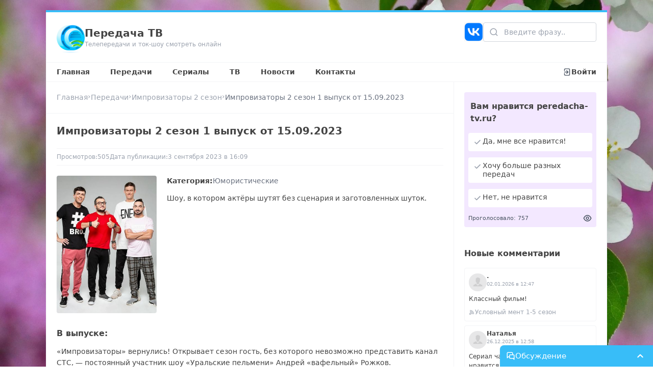

--- FILE ---
content_type: text/html;charset=utf-8
request_url: https://peredacha-tv.ru/peredacha/169/vipusk/6388
body_size: 22402
content:
<!DOCTYPE html><html  lang="ru-RU"><head><meta charset="utf-8">
<meta name="viewport" content="width=device-width, initial-scale=1">
<title>Импровизаторы 2 сезон 1 выпуск от 15.09.2023 - Передача ТВ</title>
<script src="/js/metric.js" async></script>
<script src="https://yastatic.net/share2/share.js" async></script>
<style>*,:after,:before{--tw-border-spacing-x:0;--tw-border-spacing-y:0;--tw-translate-x:0;--tw-translate-y:0;--tw-rotate:0;--tw-skew-x:0;--tw-skew-y:0;--tw-scale-x:1;--tw-scale-y:1;--tw-pan-x: ;--tw-pan-y: ;--tw-pinch-zoom: ;--tw-scroll-snap-strictness:proximity;--tw-gradient-from-position: ;--tw-gradient-via-position: ;--tw-gradient-to-position: ;--tw-ordinal: ;--tw-slashed-zero: ;--tw-numeric-figure: ;--tw-numeric-spacing: ;--tw-numeric-fraction: ;--tw-ring-inset: ;--tw-ring-offset-width:0px;--tw-ring-offset-color:#fff;--tw-ring-color:rgba(59,130,246,.5);--tw-ring-offset-shadow:0 0 #0000;--tw-ring-shadow:0 0 #0000;--tw-shadow:0 0 #0000;--tw-shadow-colored:0 0 #0000;--tw-blur: ;--tw-brightness: ;--tw-contrast: ;--tw-grayscale: ;--tw-hue-rotate: ;--tw-invert: ;--tw-saturate: ;--tw-sepia: ;--tw-drop-shadow: ;--tw-backdrop-blur: ;--tw-backdrop-brightness: ;--tw-backdrop-contrast: ;--tw-backdrop-grayscale: ;--tw-backdrop-hue-rotate: ;--tw-backdrop-invert: ;--tw-backdrop-opacity: ;--tw-backdrop-saturate: ;--tw-backdrop-sepia: ;--tw-contain-size: ;--tw-contain-layout: ;--tw-contain-paint: ;--tw-contain-style: }::backdrop{--tw-border-spacing-x:0;--tw-border-spacing-y:0;--tw-translate-x:0;--tw-translate-y:0;--tw-rotate:0;--tw-skew-x:0;--tw-skew-y:0;--tw-scale-x:1;--tw-scale-y:1;--tw-pan-x: ;--tw-pan-y: ;--tw-pinch-zoom: ;--tw-scroll-snap-strictness:proximity;--tw-gradient-from-position: ;--tw-gradient-via-position: ;--tw-gradient-to-position: ;--tw-ordinal: ;--tw-slashed-zero: ;--tw-numeric-figure: ;--tw-numeric-spacing: ;--tw-numeric-fraction: ;--tw-ring-inset: ;--tw-ring-offset-width:0px;--tw-ring-offset-color:#fff;--tw-ring-color:rgba(59,130,246,.5);--tw-ring-offset-shadow:0 0 #0000;--tw-ring-shadow:0 0 #0000;--tw-shadow:0 0 #0000;--tw-shadow-colored:0 0 #0000;--tw-blur: ;--tw-brightness: ;--tw-contrast: ;--tw-grayscale: ;--tw-hue-rotate: ;--tw-invert: ;--tw-saturate: ;--tw-sepia: ;--tw-drop-shadow: ;--tw-backdrop-blur: ;--tw-backdrop-brightness: ;--tw-backdrop-contrast: ;--tw-backdrop-grayscale: ;--tw-backdrop-hue-rotate: ;--tw-backdrop-invert: ;--tw-backdrop-opacity: ;--tw-backdrop-saturate: ;--tw-backdrop-sepia: ;--tw-contain-size: ;--tw-contain-layout: ;--tw-contain-paint: ;--tw-contain-style: }/*! tailwindcss v3.4.17 | MIT License | https://tailwindcss.com*/*,:after,:before{border:0 solid #e5e7eb;box-sizing:border-box}:after,:before{--tw-content:""}:host,html{line-height:1.5;-webkit-text-size-adjust:100%;font-family:ui-sans-serif,system-ui,sans-serif,Apple Color Emoji,Segoe UI Emoji,Segoe UI Symbol,Noto Color Emoji;font-feature-settings:normal;font-variation-settings:normal;-moz-tab-size:4;-o-tab-size:4;tab-size:4;-webkit-tap-highlight-color:transparent}body{line-height:inherit}hr{border-top-width:1px;color:inherit;height:0}abbr:where([title]){-webkit-text-decoration:underline dotted;text-decoration:underline dotted}h1,h2,h3,h4,h5,h6{font-size:inherit;font-weight:inherit}a{color:inherit;text-decoration:inherit}b,strong{font-weight:bolder}code,kbd,pre,samp{font-family:ui-monospace,SFMono-Regular,Menlo,Monaco,Consolas,Liberation Mono,Courier New,monospace;font-feature-settings:normal;font-size:1em;font-variation-settings:normal}small{font-size:80%}sub,sup{font-size:75%;line-height:0;position:relative;vertical-align:baseline}sub{bottom:-.25em}sup{top:-.5em}table{border-collapse:collapse;border-color:inherit;text-indent:0}button,input,optgroup,select,textarea{color:inherit;font-family:inherit;font-feature-settings:inherit;font-size:100%;font-variation-settings:inherit;font-weight:inherit;letter-spacing:inherit;line-height:inherit;margin:0;padding:0}button,select{text-transform:none}button,input:where([type=button]),input:where([type=reset]),input:where([type=submit]){-webkit-appearance:button;background-color:transparent;background-image:none}:-moz-focusring{outline:auto}:-moz-ui-invalid{box-shadow:none}progress{vertical-align:baseline}::-webkit-inner-spin-button,::-webkit-outer-spin-button{height:auto}[type=search]{-webkit-appearance:textfield;outline-offset:-2px}::-webkit-search-decoration{-webkit-appearance:none}::-webkit-file-upload-button{-webkit-appearance:button;font:inherit}summary{display:list-item}blockquote,dd,dl,figure,h1,h2,h3,h4,h5,h6,hr,p,pre{margin:0}fieldset{margin:0}fieldset,legend{padding:0}menu,ol,ul{list-style:none;margin:0;padding:0}dialog{padding:0}textarea{resize:vertical}input::-moz-placeholder,textarea::-moz-placeholder{color:#9ca3af;opacity:1}input::placeholder,textarea::placeholder{color:#9ca3af;opacity:1}[role=button],button{cursor:pointer}:disabled{cursor:default}audio,canvas,embed,iframe,img,object,svg,video{display:block;vertical-align:middle}img,video{height:auto;max-width:100%}[hidden]:where(:not([hidden=until-found])){display:none}.static{position:static}.fixed{position:fixed}.absolute{position:absolute}.relative{position:relative}.inset-0{top:0;right:0;bottom:0;left:0}.bottom-0{bottom:0}.bottom-1{bottom:.25rem}.left-0{left:0}.left-1{left:.25rem}.left-\[12px\]{left:12px}.right-0{right:0}.right-1{right:.25rem}.right-5{right:1.25rem}.right-\[10px\]{right:10px}.top-0{top:0}.top-1{top:.25rem}.top-5{top:1.25rem}.top-6{top:1.5rem}.top-\[-1px\]{top:-1px}.top-\[-2px\]{top:-2px}.top-\[10px\]{top:10px}.top-\[1px\]{top:1px}.top-\[2px\]{top:2px}.top-\[35px\]{top:35px}.top-\[38px\]{top:38px}.top-\[3px\]{top:3px}.top-\[5px\]{top:5px}.z-10{z-index:10}.z-20{z-index:20}.z-30{z-index:30}.z-40{z-index:40}.float-left{float:left}.m-0{margin:0}.m-2{margin:.5rem}.m-5{margin:1.25rem}.mx-0{margin-left:0;margin-right:0}.mx-5{margin-left:1.25rem;margin-right:1.25rem}.mx-auto{margin-left:auto;margin-right:auto}.my-3{margin-bottom:.75rem;margin-top:.75rem}.my-4{margin-bottom:1rem;margin-top:1rem}.my-5{margin-bottom:1.25rem;margin-top:1.25rem}.mb-1{margin-bottom:.25rem}.mb-2{margin-bottom:.5rem}.mb-3{margin-bottom:.75rem}.mb-5{margin-bottom:1.25rem}.ml-6{margin-left:1.5rem}.mr-2{margin-right:.5rem}.mr-5{margin-right:1.25rem}.mt-0{margin-top:0}.mt-1{margin-top:.25rem}.mt-2{margin-top:.5rem}.mt-3{margin-top:.75rem}.mt-4{margin-top:1rem}.mt-5{margin-top:1.25rem}.mt-\[1px\]{margin-top:1px}.block{display:block}.inline{display:inline}.flex{display:flex}.grid{display:grid}.hidden{display:none}.\!h-\[210px\]{height:210px!important}.\!h-\[65px\]{height:65px!important}.h-0{height:0}.h-\[100px\]{height:100px}.h-\[120px\]{height:120px}.h-\[12px\]{height:12px}.h-\[13px\]{height:13px}.h-\[150px\]{height:150px}.h-\[159px\]{height:159px}.h-\[15px\]{height:15px}.h-\[16px\]{height:16px}.h-\[170px\]{height:170px}.h-\[177px\]{height:177px}.h-\[17px\]{height:17px}.h-\[18px\]{height:18px}.h-\[195px\]{height:195px}.h-\[19px\]{height:19px}.h-\[200px\]{height:200px}.h-\[20px\]{height:20px}.h-\[220px\]{height:220px}.h-\[22px\]{height:22px}.h-\[230px\]{height:230px}.h-\[235px\]{height:235px}.h-\[23px\]{height:23px}.h-\[24px\]{height:24px}.h-\[250px\]{height:250px}.h-\[255px\]{height:255px}.h-\[25px\]{height:25px}.h-\[26px\]{height:26px}.h-\[270px\]{height:270px}.h-\[32px\]{height:32px}.h-\[35px\]{height:35px}.h-\[37px\]{height:37px}.h-\[3px\]{height:3px}.h-\[420px\]{height:420px}.h-\[45px\]{height:45px}.h-\[55px\]{height:55px}.h-\[58px\]{height:58px}.h-\[64px\]{height:64px}.h-\[70px\]{height:70px}.h-\[85px\]{height:85px}.h-\[90px\]{height:90px}.h-\[calc\(100vh-214px\)\]{height:calc(100vh - 214px)}.h-full{height:100%}.max-h-\[300px\]{max-height:300px}.max-h-\[70px\]{max-height:70px}.min-h-\[120px\]{min-height:120px}.min-h-\[70px\]{min-height:70px}.min-h-full{min-height:100%}.w-\[100px\]{width:100px}.w-\[12px\]{width:12px}.w-\[137px\]{width:137px}.w-\[13px\]{width:13px}.w-\[150px\]{width:150px}.w-\[159px\]{width:159px}.w-\[15px\]{width:15px}.w-\[160px\]{width:160px}.w-\[163px\]{width:163px}.w-\[16px\]{width:16px}.w-\[177px\]{width:177px}.w-\[17px\]{width:17px}.w-\[180px\]{width:180px}.w-\[18px\]{width:18px}.w-\[195px\]{width:195px}.w-\[196px\]{width:196px}.w-\[19px\]{width:19px}.w-\[20px\]{width:20px}.w-\[22px\]{width:22px}.w-\[230px\]{width:230px}.w-\[23px\]{width:23px}.w-\[24px\]{width:24px}.w-\[25px\]{width:25px}.w-\[26px\]{width:26px}.w-\[300px\]{width:300px}.w-\[32px\]{width:32px}.w-\[35px\]{width:35px}.w-\[36px\]{width:36px}.w-\[37px\]{width:37px}.w-\[400px\]{width:400px}.w-\[45px\]{width:45px}.w-\[500px\]{width:500px}.w-\[50px\]{width:50px}.w-\[55px\]{width:55px}.w-\[64px\]{width:64px}.w-\[65px\]{width:65px}.w-\[calc\(100\%-16px\)\]{width:calc(100% - 16px)}.w-\[calc\(100\%-170px\)\]{width:calc(100% - 170px)}.w-\[calc\(100\%-17px-5px\)\]{width:calc(100% - 22px)}.w-\[calc\(100\%-18px-12px\)\]{width:calc(100% - 30px)}.w-\[calc\(100\%-20px\)\]{width:calc(100% - 20px)}.w-\[calc\(100\%-20px-5px\)\]{width:calc(100% - 25px)}.w-\[calc\(100\%-25px-5px\)\]{width:calc(100% - 30px)}.w-\[calc\(100\%-300px\)\]{width:calc(100% - 300px)}.w-\[calc\(100\%-36px\)\]{width:calc(100% - 36px)}.w-\[calc\(100\%-40px\)\]{width:calc(100% - 40px)}.w-\[calc\(100\%-44px\)\]{width:calc(100% - 44px)}.w-\[calc\(100\%-45px-12px\)\]{width:calc(100% - 57px)}.w-\[calc\(100\%-55px-8px\)\]{width:calc(100% - 63px)}.w-\[calc\(100\%-58px\)\]{width:calc(100% - 58px)}.w-\[calc\(100\%-65px-8px\)\]{width:calc(100% - 73px)}.w-\[calc\(100\%-85px\)\]{width:calc(100% - 85px)}.w-full{width:100%}.max-w-\[1100px\]{max-width:1100px}.max-w-\[800px\]{max-width:800px}.-rotate-90{--tw-rotate:-90deg}.-rotate-90,.rotate-180{transform:translate(var(--tw-translate-x),var(--tw-translate-y)) rotate(var(--tw-rotate)) skew(var(--tw-skew-x)) skewY(var(--tw-skew-y)) scaleX(var(--tw-scale-x)) scaleY(var(--tw-scale-y))}.rotate-180{--tw-rotate:180deg}.rotate-90{--tw-rotate:90deg}.rotate-90,.scale-100{transform:translate(var(--tw-translate-x),var(--tw-translate-y)) rotate(var(--tw-rotate)) skew(var(--tw-skew-x)) skewY(var(--tw-skew-y)) scaleX(var(--tw-scale-x)) scaleY(var(--tw-scale-y))}.scale-100{--tw-scale-x:1;--tw-scale-y:1}.scale-95{--tw-scale-x:.95;--tw-scale-y:.95}.scale-95,.transform{transform:translate(var(--tw-translate-x),var(--tw-translate-y)) rotate(var(--tw-rotate)) skew(var(--tw-skew-x)) skewY(var(--tw-skew-y)) scaleX(var(--tw-scale-x)) scaleY(var(--tw-scale-y))}.cursor-pointer{cursor:pointer}.list-disc{list-style-type:disc}.list-none{list-style-type:none}.grid-cols-1{grid-template-columns:repeat(1,minmax(0,1fr))}.grid-cols-3{grid-template-columns:repeat(3,minmax(0,1fr))}.grid-cols-5{grid-template-columns:repeat(5,minmax(0,1fr))}.grid-cols-6{grid-template-columns:repeat(6,minmax(0,1fr))}.grid-cols-7{grid-template-columns:repeat(7,minmax(0,1fr))}.flex-row-reverse{flex-direction:row-reverse}.flex-wrap{flex-wrap:wrap}.items-start{align-items:flex-start}.items-center{align-items:center}.justify-end{justify-content:flex-end}.justify-center{justify-content:center}.justify-between{justify-content:space-between}.gap-1{gap:.25rem}.gap-10{gap:2.5rem}.gap-2{gap:.5rem}.gap-3{gap:.75rem}.gap-4{gap:1rem}.gap-5{gap:1.25rem}.gap-8{gap:2rem}.gap-\[2px\]{gap:2px}.gap-\[5px\]{gap:5px}.overflow-hidden{overflow:hidden}.overflow-y-auto{overflow-y:auto}.rounded{border-radius:.25rem}.rounded-2xl{border-radius:1rem}.rounded-\[5px\]{border-radius:5px}.rounded-full{border-radius:9999px}.rounded-md{border-radius:.375rem}.rounded-tl-lg{border-top-left-radius:.5rem}.border{border-width:1px}.border-2{border-width:2px}.border-x{border-left-width:1px;border-right-width:1px}.border-b{border-bottom-width:1px}.border-b-2{border-bottom-width:2px}.border-l{border-left-width:1px}.border-r{border-right-width:1px}.border-t{border-top-width:1px}.border-t-0{border-top-width:0}.border-t-4{border-top-width:4px}.border-gray-100{--tw-border-opacity:1;border-color:rgb(243 244 246/var(--tw-border-opacity,1))}.border-gray-200{--tw-border-opacity:1;border-color:rgb(229 231 235/var(--tw-border-opacity,1))}.border-gray-300{--tw-border-opacity:1;border-color:rgb(209 213 219/var(--tw-border-opacity,1))}.border-gray-400{--tw-border-opacity:1;border-color:rgb(156 163 175/var(--tw-border-opacity,1))}.border-inherit{border-color:inherit}.border-lime-300{--tw-border-opacity:1;border-color:rgb(190 242 100/var(--tw-border-opacity,1))}.border-red-300{--tw-border-opacity:1;border-color:rgb(252 165 165/var(--tw-border-opacity,1))}.border-sky-100{--tw-border-opacity:1;border-color:rgb(224 242 254/var(--tw-border-opacity,1))}.border-sky-200{--tw-border-opacity:1;border-color:rgb(186 230 253/var(--tw-border-opacity,1))}.border-sky-400{--tw-border-opacity:1;border-color:rgb(56 189 248/var(--tw-border-opacity,1))}.border-sky-50{--tw-border-opacity:1;border-color:rgb(240 249 255/var(--tw-border-opacity,1))}.border-sky-500{--tw-border-opacity:1;border-color:rgb(14 165 233/var(--tw-border-opacity,1))}.bg-black{--tw-bg-opacity:1;background-color:rgb(0 0 0/var(--tw-bg-opacity,1))}.bg-emerald-400{--tw-bg-opacity:1;background-color:rgb(52 211 153/var(--tw-bg-opacity,1))}.bg-emerald-50{--tw-bg-opacity:1;background-color:rgb(236 253 245/var(--tw-bg-opacity,1))}.bg-gray-100{--tw-bg-opacity:1;background-color:rgb(243 244 246/var(--tw-bg-opacity,1))}.bg-gray-50{--tw-bg-opacity:1;background-color:rgb(249 250 251/var(--tw-bg-opacity,1))}.bg-indigo-500{--tw-bg-opacity:1;background-color:rgb(99 102 241/var(--tw-bg-opacity,1))}.bg-lime-50{--tw-bg-opacity:1;background-color:rgb(247 254 231/var(--tw-bg-opacity,1))}.bg-purple-100{--tw-bg-opacity:1;background-color:rgb(243 232 255/var(--tw-bg-opacity,1))}.bg-purple-600{--tw-bg-opacity:1;background-color:rgb(147 51 234/var(--tw-bg-opacity,1))}.bg-sky-200{--tw-bg-opacity:1;background-color:rgb(186 230 253/var(--tw-bg-opacity,1))}.bg-sky-300{--tw-bg-opacity:1;background-color:rgb(125 211 252/var(--tw-bg-opacity,1))}.bg-sky-400{--tw-bg-opacity:1;background-color:rgb(56 189 248/var(--tw-bg-opacity,1))}.bg-sky-50{--tw-bg-opacity:1;background-color:rgb(240 249 255/var(--tw-bg-opacity,1))}.bg-slate-100{--tw-bg-opacity:1;background-color:rgb(241 245 249/var(--tw-bg-opacity,1))}.bg-white{--tw-bg-opacity:1;background-color:rgb(255 255 255/var(--tw-bg-opacity,1))}.bg-yellow-500{--tw-bg-opacity:1;background-color:rgb(234 179 8/var(--tw-bg-opacity,1))}.bg-opacity-25{--tw-bg-opacity:.25}.bg-gradient-to-t{background-image:linear-gradient(to top,var(--tw-gradient-stops))}.from-black{--tw-gradient-from:#000 var(--tw-gradient-from-position);--tw-gradient-to:transparent var(--tw-gradient-to-position);--tw-gradient-stops:var(--tw-gradient-from),var(--tw-gradient-to)}.bg-cover{background-size:cover}.fill-black{fill:#000}.fill-gray-300{fill:#d1d5db}.fill-gray-400{fill:#9ca3af}.fill-gray-50{fill:#f9fafb}.fill-gray-500{fill:#6b7280}.fill-gray-600{fill:#4b5563}.fill-lime-400{fill:#a3e635}.fill-lime-600{fill:#65a30d}.fill-purple-600{fill:#9333ea}.fill-rose-400{fill:#fb7185}.fill-sky-400{fill:#38bdf8}.fill-slate-800{fill:#1e293b}.fill-white{fill:#fff}.object-contain{-o-object-fit:contain;object-fit:contain}.object-cover{-o-object-fit:cover;object-fit:cover}.p-0{padding:0}.p-1{padding:.25rem}.p-2{padding:.5rem}.p-3{padding:.75rem}.p-4{padding:1rem}.p-5{padding:1.25rem}.p-6{padding:1.5rem}.px-2{padding-left:.5rem;padding-right:.5rem}.px-3{padding-left:.75rem;padding-right:.75rem}.px-4{padding-left:1rem;padding-right:1rem}.px-5{padding-left:1.25rem;padding-right:1.25rem}.py-1{padding-bottom:.25rem;padding-top:.25rem}.py-2{padding-bottom:.5rem;padding-top:.5rem}.py-4{padding-bottom:1rem;padding-top:1rem}.py-5{padding-bottom:1.25rem;padding-top:1.25rem}.py-\[130px\]{padding-bottom:130px;padding-top:130px}.py-\[5px\]{padding-bottom:5px;padding-top:5px}.py-\[8px\]{padding-bottom:8px;padding-top:8px}.pb-1{padding-bottom:.25rem}.pb-10{padding-bottom:2.5rem}.pb-3{padding-bottom:.75rem}.pb-4{padding-bottom:1rem}.pb-5{padding-bottom:1.25rem}.pb-\[4px\]{padding-bottom:4px}.pl-10{padding-left:2.5rem}.pl-3{padding-left:.75rem}.pl-5{padding-left:1.25rem}.pr-10{padding-right:2.5rem}.pr-2{padding-right:.5rem}.pt-0{padding-top:0}.pt-1{padding-top:.25rem}.pt-2{padding-top:.5rem}.pt-3{padding-top:.75rem}.pt-5{padding-top:1.25rem}.pt-\[130px\]{padding-top:130px}.pt-\[6px\]{padding-top:6px}.text-left{text-align:left}.text-center{text-align:center}.text-right{text-align:right}.align-middle{vertical-align:middle}.text-2xl{font-size:1.5rem;line-height:2rem}.text-\[10px\]{font-size:10px}.text-\[11px\]{font-size:11px}.text-\[12px\]{font-size:12px}.text-\[13px\]{font-size:13px}.text-\[15px\]{font-size:15px}.text-base{font-size:1rem;line-height:1.5rem}.text-lg{font-size:1.125rem;line-height:1.75rem}.text-sm{font-size:.875rem;line-height:1.25rem}.text-xl{font-size:1.25rem;line-height:1.75rem}.text-xs{font-size:.75rem;line-height:1rem}.font-bold{font-weight:700}.font-medium{font-weight:500}.font-semibold{font-weight:600}.italic{font-style:italic}.leading-4{line-height:1rem}.leading-6{line-height:1.5rem}.leading-\[15px\]{line-height:15px}.leading-\[16px\]{line-height:16px}.leading-\[17px\]{line-height:17px}.tracking-wider{letter-spacing:.05em}.text-black{--tw-text-opacity:1;color:rgb(0 0 0/var(--tw-text-opacity,1))}.text-gray-400{--tw-text-opacity:1;color:rgb(156 163 175/var(--tw-text-opacity,1))}.text-gray-50{--tw-text-opacity:1;color:rgb(249 250 251/var(--tw-text-opacity,1))}.text-gray-500{--tw-text-opacity:1;color:rgb(107 114 128/var(--tw-text-opacity,1))}.text-gray-600{--tw-text-opacity:1;color:rgb(75 85 99/var(--tw-text-opacity,1))}.text-gray-700{--tw-text-opacity:1;color:rgb(55 65 81/var(--tw-text-opacity,1))}.text-gray-900{--tw-text-opacity:1;color:rgb(17 24 39/var(--tw-text-opacity,1))}.text-lime-600{--tw-text-opacity:1;color:rgb(101 163 13/var(--tw-text-opacity,1))}.text-red-400{--tw-text-opacity:1;color:rgb(248 113 113/var(--tw-text-opacity,1))}.text-red-500{--tw-text-opacity:1;color:rgb(239 68 68/var(--tw-text-opacity,1))}.text-red-600{--tw-text-opacity:1;color:rgb(220 38 38/var(--tw-text-opacity,1))}.text-sky-300{--tw-text-opacity:1;color:rgb(125 211 252/var(--tw-text-opacity,1))}.text-sky-400{--tw-text-opacity:1;color:rgb(56 189 248/var(--tw-text-opacity,1))}.text-sky-50{--tw-text-opacity:1;color:rgb(240 249 255/var(--tw-text-opacity,1))}.text-sky-500{--tw-text-opacity:1;color:rgb(14 165 233/var(--tw-text-opacity,1))}.text-slate-50{--tw-text-opacity:1;color:rgb(248 250 252/var(--tw-text-opacity,1))}.text-slate-800{--tw-text-opacity:1;color:rgb(30 41 59/var(--tw-text-opacity,1))}.text-white{--tw-text-opacity:1;color:rgb(255 255 255/var(--tw-text-opacity,1))}.underline{text-decoration-line:underline}.no-underline{text-decoration-line:none}.decoration-sky-400{text-decoration-color:#38bdf8}.decoration-2{text-decoration-thickness:2px}.underline-offset-2{text-underline-offset:2px}.underline-offset-4{text-underline-offset:4px}.opacity-0{opacity:0}.opacity-100{opacity:1}.opacity-40{opacity:.4}.shadow{--tw-shadow:0 1px 3px 0 rgba(0,0,0,.1),0 1px 2px -1px rgba(0,0,0,.1);--tw-shadow-colored:0 1px 3px 0 var(--tw-shadow-color),0 1px 2px -1px var(--tw-shadow-color)}.shadow,.shadow-md{box-shadow:var(--tw-ring-offset-shadow,0 0 #0000),var(--tw-ring-shadow,0 0 #0000),var(--tw-shadow)}.shadow-md{--tw-shadow:0 4px 6px -1px rgba(0,0,0,.1),0 2px 4px -2px rgba(0,0,0,.1);--tw-shadow-colored:0 4px 6px -1px var(--tw-shadow-color),0 2px 4px -2px var(--tw-shadow-color)}.shadow-xl{--tw-shadow:0 20px 25px -5px rgba(0,0,0,.1),0 8px 10px -6px rgba(0,0,0,.1);--tw-shadow-colored:0 20px 25px -5px var(--tw-shadow-color),0 8px 10px -6px var(--tw-shadow-color);box-shadow:var(--tw-ring-offset-shadow,0 0 #0000),var(--tw-ring-shadow,0 0 #0000),var(--tw-shadow)}.drop-shadow{--tw-drop-shadow:drop-shadow(0 1px 2px rgba(0,0,0,.1)) drop-shadow(0 1px 1px rgba(0,0,0,.06))}.drop-shadow,.filter{filter:var(--tw-blur) var(--tw-brightness) var(--tw-contrast) var(--tw-grayscale) var(--tw-hue-rotate) var(--tw-invert) var(--tw-saturate) var(--tw-sepia) var(--tw-drop-shadow)}.transition{transition-duration:.15s;transition-property:color,background-color,border-color,text-decoration-color,fill,stroke,opacity,box-shadow,transform,filter,backdrop-filter;transition-timing-function:cubic-bezier(.4,0,.2,1)}.transition-all{transition-duration:.15s;transition-property:all;transition-timing-function:cubic-bezier(.4,0,.2,1)}.duration-200{transition-duration:.2s}.duration-300{transition-duration:.3s}.duration-500{transition-duration:.5s}.ease-in{transition-timing-function:cubic-bezier(.4,0,1,1)}.ease-out{transition-timing-function:cubic-bezier(0,0,.2,1)}html{scroll-behavior:smooth}body{font-size:14px;font-weight:400;margin:0}a,body{color:#444}a:hover{color:#000}p{line-height:22px;margin-top:0}.fade-enter-active,.fade-leave-active{transition:opacity .5s ease}.fade-enter-from,.fade-leave-to{opacity:0}.slide-fade-enter-active{transition:all .3s ease-out}.slide-fade-leave-active{transition:all .3s cubic-bezier(1,.5,.8,1)}.slide-fade-enter-from,.slide-fade-leave-to{opacity:0;transform:translateY(-20px)}.markdown p{margin-bottom:10px}.markdown ol,.markdown ul{display:grid;gap:5px;line-height:22px;list-style:unset;margin-top:0;padding-left:20px}.markdown h1,.markdown h2,.markdown h3,.markdown h4,.markdown h5,.markdown h6{margin:10px 0}.markdown h1{font-size:22px}.markdown h2{font-size:20px}.markdown h3{font-size:18px}.markdown h4{font-size:16px}.markdown h5{font-size:14px}.markdown h6{font-size:12px}::-webkit-scrollbar{width:9px}::-webkit-scrollbar-track{background:#fff}::-webkit-scrollbar-thumb{background:#cbd5e1;border-left:1px solid #fff;border-radius:5px;border-right:1px solid #fff}.code iframe{display:block;height:420px;width:100%}.code.blocked{display:flex;height:420px;width:100%}@media screen and (max-width:768px){.code iframe,.code.blocked{height:320px}}@media screen and (max-width:410px){.code iframe,.code.blocked{height:250px}}.ckeditor{overflow:hidden}.ckeditor .image-style-align-right{float:right;margin:7px 0 10px 15px!important}.ckeditor .image-style-align-right img{width:100%}.ckeditor .image-style-align-left{float:left;margin:7px 15px 10px 0!important}.ckeditor .image-style-align-left img{width:100%}.ckeditor p{line-height:22px;margin:15px 0}.ckeditor .image_resized{margin:7px 0 10px}.ckeditor figure.image{display:flex;margin:0 auto;max-width:100%}.ckeditor figure.image img{width:100%}.ckeditor h2{font-size:20px}.ckeditor h2,.ckeditor h3{font-weight:500;margin:15px 0}.ckeditor h3{font-size:18px}.ckeditor h4{font-size:16px;font-weight:500;margin:15px 0}.ckeditor a{color:#009bde;text-decoration:none}.ckeditor a:hover{color:#08b3ff}.ckeditor ol,.ckeditor ul{margin:15px 0;padding-left:20px}.ckeditor ol li,.ckeditor ul li{font-size:14px;line-height:22px}.ckeditor blockquote{background:#f8f8f8;border-left:3px solid #08b3ff;margin:15px 0;overflow:hidden;padding:0 20px}.itemSimilar{border-radius:4px;display:block;overflow:hidden;position:relative}.itemSimilar:hover .itemSimilar__gradient{background:linear-gradient(0deg,#000000b3,#c5dde800)}.itemSimilar__gradient{background:linear-gradient(0deg,#0000006e,#c5dde800);height:100%;left:0;position:absolute;top:0;width:100%;z-index:1}.itemSimilar__images img{display:block;height:200px;-o-object-fit:cover;object-fit:cover;width:100%}.itemSimilar__name{bottom:0;color:#fff;left:0;line-height:20px;padding:10px;position:absolute;width:100%;z-index:2}.itemMore{border-radius:4px;display:block;overflow:hidden;position:relative}.itemMore:hover .itemMore__gradient{background:linear-gradient(0deg,#000000b3,#c5dde800)}.itemMore__gradient{background:linear-gradient(0deg,#0000006e,#c5dde800);height:100%;left:0;position:absolute;top:0;width:100%;z-index:1}.itemMore__images img{display:block;height:170px;-o-object-fit:cover;object-fit:cover;width:100%}.itemMore__name{bottom:0;color:#fff;font-size:12px;left:0;line-height:15px;padding:5px;position:absolute;width:100%;z-index:2}.itemPeredacha{width:195px}.itemPeredacha__a:before{background:linear-gradient(0deg,#0000006e,#c5dde800);border-radius:4px;content:"";height:100%;left:0;position:absolute;top:0;width:100%;z-index:2}.itemPeredacha__a:hover:before{background:linear-gradient(0deg,#000000b3,#c5dde800)}.itemPeredacha__a--min{border-radius:4px;display:block;height:195px;position:relative;width:138px}.itemPeredacha__images{border-radius:4px;height:270px;width:195px;z-index:1}.itemPeredacha__images img{display:block;height:100%;-o-object-fit:cover;object-fit:cover;width:100%}.itemPeredacha__title{bottom:0;color:#fff;left:0;line-height:20px;padding:10px;position:absolute;width:100%;z-index:2}.itemPeredacha__view{align-items:center;display:flex;gap:3px;left:3px;position:absolute;top:3px}.itemPeredacha__view svg{height:15px;width:15px;fill:#fff}.itemPeredacha__view span{color:#fff;font-size:10px}.itemPeredacha__skoro{background-color:red;position:absolute;right:-7px;top:7px}.itemPeredacha__skoro:before{border-left:4px solid transparent;border-top:4px solid transparent;border-color:#e80202 transparent transparent #e80202;border-style:solid;border-width:4px 4px 4px 3px;bottom:-8px;content:"";display:block;position:absolute;right:0}.itemPeredacha__skoroSep:before{border-right:5px solid transparent;border-top:5px solid transparent;border-color:red red transparent transparent;border-style:solid;border-width:5px;content:"";display:block;left:-9px;position:absolute;top:0}.itemPeredacha__skoroSep:after{border-bottom:5px solid transparent;border-right:5px solid transparent;border-color:transparent red red transparent;border-style:solid;border-width:5px;content:"";display:block;left:-9px;position:absolute;top:10px}.itemPeredacha__skoroText{color:#fff;font-size:13px;padding:0 11px 0 7px}.itemPeredacha__skoroText--min{font-size:12px;padding:0 11px 2px 7px}.itemPeredacha__skoro--min .itemPeredacha__skoroText,.itemPeredacha__skoro--min .itemPeredacha__skoroText--min{font-size:11px}.itemPeredacha__skoro--min .itemPeredacha__skoroSep:before{border-right:4px solid transparent;border-top:4px solid transparent;border-color:red red transparent transparent;border-style:solid;border-width:4px;left:-8px}.itemPeredacha__skoro--min .itemPeredacha__skoroSep:after{border-bottom:4px solid transparent;border-right:4px solid transparent;border-color:transparent red red transparent;border-style:solid;border-width:4px;left:-8px;top:9px}.after\:text-gray-500:after{content:var(--tw-content);--tw-text-opacity:1;color:rgb(107 114 128/var(--tw-text-opacity,1))}.after\:content-\[\'\,\'\]:after{--tw-content:",";content:var(--tw-content)}.first\:pt-0:first-child{padding-top:0}.last\:border-0:last-child{border-width:0}.last\:pb-0:last-child{padding-bottom:0}.last\:after\:hidden:last-child:after{content:var(--tw-content);display:none}.hover\:border-gray-100:hover{--tw-border-opacity:1;border-color:rgb(243 244 246/var(--tw-border-opacity,1))}.hover\:border-sky-400:hover{--tw-border-opacity:1;border-color:rgb(56 189 248/var(--tw-border-opacity,1))}.hover\:bg-emerald-500:hover{--tw-bg-opacity:1;background-color:rgb(16 185 129/var(--tw-bg-opacity,1))}.hover\:bg-gray-100:hover{--tw-bg-opacity:1;background-color:rgb(243 244 246/var(--tw-bg-opacity,1))}.hover\:bg-gray-200:hover{--tw-bg-opacity:1;background-color:rgb(229 231 235/var(--tw-bg-opacity,1))}.hover\:bg-gray-50:hover{--tw-bg-opacity:1;background-color:rgb(249 250 251/var(--tw-bg-opacity,1))}.hover\:bg-indigo-400:hover{--tw-bg-opacity:1;background-color:rgb(129 140 248/var(--tw-bg-opacity,1))}.hover\:bg-lime-400:hover{--tw-bg-opacity:1;background-color:rgb(163 230 53/var(--tw-bg-opacity,1))}.hover\:bg-sky-500:hover{--tw-bg-opacity:1;background-color:rgb(14 165 233/var(--tw-bg-opacity,1))}.hover\:fill-lime-400:hover{fill:#a3e635}.hover\:fill-red-400:hover{fill:#f87171}.hover\:fill-rose-400:hover{fill:#fb7185}.hover\:fill-sky-400:hover{fill:#38bdf8}.hover\:text-gray-400:hover{--tw-text-opacity:1;color:rgb(156 163 175/var(--tw-text-opacity,1))}.hover\:text-gray-700:hover{--tw-text-opacity:1;color:rgb(55 65 81/var(--tw-text-opacity,1))}.hover\:text-sky-400:hover{--tw-text-opacity:1;color:rgb(56 189 248/var(--tw-text-opacity,1))}.hover\:text-sky-500:hover{--tw-text-opacity:1;color:rgb(14 165 233/var(--tw-text-opacity,1))}.hover\:text-white:hover{--tw-text-opacity:1;color:rgb(255 255 255/var(--tw-text-opacity,1))}.hover\:underline:hover{text-decoration-line:underline}.hover\:no-underline:hover{text-decoration-line:none}.hover\:opacity-80:hover{opacity:.8}.hover\:opacity-90:hover{opacity:.9}.hover\:grayscale:hover{--tw-grayscale:grayscale(100%);filter:var(--tw-blur) var(--tw-brightness) var(--tw-contrast) var(--tw-grayscale) var(--tw-hue-rotate) var(--tw-invert) var(--tw-saturate) var(--tw-sepia) var(--tw-drop-shadow)}.focus\:outline-0:focus{outline-width:0}.group:hover .group-hover\:inline{display:inline}.group:hover .group-hover\:translate-x-\[2px\]{--tw-translate-x:2px}.group:hover .group-hover\:scale-110,.group:hover .group-hover\:translate-x-\[2px\]{transform:translate(var(--tw-translate-x),var(--tw-translate-y)) rotate(var(--tw-rotate)) skew(var(--tw-skew-x)) skewY(var(--tw-skew-y)) scaleX(var(--tw-scale-x)) scaleY(var(--tw-scale-y))}.group:hover .group-hover\:scale-110{--tw-scale-x:1.1;--tw-scale-y:1.1}.group:hover .group-hover\:bg-gradient-to-t{background-image:linear-gradient(to top,var(--tw-gradient-stops))}.group:hover .group-hover\:from-black{--tw-gradient-from:#000 var(--tw-gradient-from-position);--tw-gradient-to:transparent var(--tw-gradient-to-position);--tw-gradient-stops:var(--tw-gradient-from),var(--tw-gradient-to)}.group:hover .group-hover\:fill-gray-700{fill:#374151}.group:hover .group-hover\:fill-lime-800{fill:#3f6212}.group:hover .group-hover\:fill-red-500{fill:#ef4444}.group:hover .group-hover\:fill-sky-400{fill:#38bdf8}.group:hover .group-hover\:fill-sky-500{fill:#0ea5e9}.group:hover .group-hover\:text-gray-50{--tw-text-opacity:1;color:rgb(249 250 251/var(--tw-text-opacity,1))}.group:hover .group-hover\:text-orange-600{--tw-text-opacity:1;color:rgb(234 88 12/var(--tw-text-opacity,1))}.group:hover .group-hover\:text-sky-400{--tw-text-opacity:1;color:rgb(56 189 248/var(--tw-text-opacity,1))}.group:hover .group-hover\:opacity-90{opacity:.9}.group:hover .group-hover\:opacity-95{opacity:.95}@media (max-width:625px){.sm\:block{display:block}.sm\:hidden{display:none}.sm\:grid-cols-1{grid-template-columns:repeat(1,minmax(0,1fr))}}@media (max-width:767px){.md\:float-none{float:none}.md\:block{display:block}.md\:grid{display:grid}.md\:hidden{display:none}.md\:h-\[320px\]{height:320px}.md\:w-full{width:100%}.md\:grid-cols-2{grid-template-columns:repeat(2,minmax(0,1fr))}.md\:grid-cols-3{grid-template-columns:repeat(3,minmax(0,1fr))}.md\:gap-2{gap:.5rem}.md\:gap-4{gap:1rem}.md\:pt-\[50px\]{padding-top:50px}}@media (max-width:1100px){.lg\:h-\[250px\]{height:250px}.lg\:justify-center{justify-content:center}}@media (max-width:900px){.lgx\:grid{display:grid}.lgx\:h-\[200px\]{height:200px}.lgx\:w-full{width:100%}.lgx\:border-l-0{border-left-width:0}.lgx\:border-r-0{border-right-width:0}}@media (max-width:510px){.smx\:float-none{float:none}.smx\:grid{display:grid}.smx\:hidden{display:none}.smx\:h-\[150px\]{height:150px}.smx\:grid-cols-1{grid-template-columns:repeat(1,minmax(0,1fr))}}@media (max-width:460px){.ml\:grid{display:grid}.ml\:h-\[250px\]{height:250px}.ml\:grid-cols-1{grid-template-columns:repeat(1,minmax(0,1fr))}.ml\:justify-start{justify-content:flex-start}.ml\:gap-2{gap:.5rem}}@media (max-width:375px){.mg\:w-full{width:100%}.mg\:rounded-tl-\[0px\]{border-top-left-radius:0}}</style>
<style>._bg_spring_1mo5u_1{background-image:url(/_nuxt/bg-spring.C5BQO4dg.jpg);background-size:cover;height:100vh;left:0;position:fixed;top:0;width:100%;z-index:-1}</style>
<style>._new_3iv4i_1{color:red;font-size:12px;font-style:italic}</style>
<style>._name_z5ghw_1{align-items:center;border:1px solid #e8e8e8;cursor:pointer;display:flex;gap:5px;height:40px;justify-content:space-between;padding:0 10px;transition:.3s}._name_z5ghw_1 span{color:#7e7e7e;font-weight:700}._name_z5ghw_1 svg{height:22px;width:22px;fill:#7e7e7e}._name_z5ghw_1:hover{background:#e8e8e8;transition:.3s}._nameNone_z5ghw_26{align-items:center;border:1px solid #e8e8e8;cursor:pointer;display:flex;gap:5px;height:40px;justify-content:space-between;padding:0 10px;transition:.3s}._nameNone_z5ghw_26 span{color:#7e7e7e;font-weight:700}._code_z5ghw_42 iframe{display:block;height:420px;width:100%}._skoro_z5ghw_48{border-bottom:1px solid #e8e8e8;border-left:1px solid #e8e8e8;border-right:1px solid #e8e8e8;color:#08b3ff;font-size:15px;font-style:italic;font-weight:700;padding:20px 10px;text-align:center}._skoro_b_z5ghw_60{border-top:1px solid #e8e8e8}._blocked_z5ghw_64{border-bottom:1px solid #e8e8e8;border-left:1px solid #e8e8e8;border-right:1px solid #e8e8e8;color:#f76d2b;font-size:15px;font-style:italic;font-weight:700;padding:20px 10px;text-align:center}._blocked_b_z5ghw_76{border-top:1px solid #e8e8e8}._noCode_z5ghw_80{border-bottom:1px solid #e8e8e8;border-left:1px solid #e8e8e8;border-right:1px solid #e8e8e8;color:#7e7e7e;padding:20px 10px}._optionCode_z5ghw_88{display:flex;justify-content:flex-end;margin-top:5px}._messageNoVideo_z5ghw_94{color:#f76d2b;cursor:pointer;font-style:italic}._messageNoVideo_z5ghw_94:hover{text-decoration:underline}._messageNoVideoSend_z5ghw_103{color:#08b3ff;font-style:italic}@media screen and (max-width:768px){._code_z5ghw_42 iframe{height:320px}}@media screen and (max-width:410px){._code_z5ghw_42 iframe{height:250px}}</style>
<link rel="stylesheet" href="/_nuxt/_idVipusk_.CZ-Du3lr.css" crossorigin>
<link rel="stylesheet" href="/_nuxt/Loading.BmKUPFGy.css" crossorigin>
<link rel="modulepreload" as="script" crossorigin href="/_nuxt/XlCq20b7.js">
<link rel="modulepreload" as="script" crossorigin href="/_nuxt/rQkttziA.js">
<link rel="modulepreload" as="script" crossorigin href="/_nuxt/Ddf9r5VL.js">
<link rel="modulepreload" as="script" crossorigin href="/_nuxt/DlAUqK2U.js">
<link rel="modulepreload" as="script" crossorigin href="/_nuxt/Cg33Xe0n.js">
<link rel="modulepreload" as="script" crossorigin href="/_nuxt/Chi_Ypc-.js">
<link rel="modulepreload" as="script" crossorigin href="/_nuxt/DepMAP9Z.js">
<link rel="modulepreload" as="script" crossorigin href="/_nuxt/CZ8RhgtA.js">
<link rel="modulepreload" as="script" crossorigin href="/_nuxt/BoOmmRF4.js">
<link rel="modulepreload" as="script" crossorigin href="/_nuxt/BHUX2-L7.js">
<link rel="modulepreload" as="script" crossorigin href="/_nuxt/BPzLZisO.js">
<link rel="modulepreload" as="script" crossorigin href="/_nuxt/3DpPGlT4.js">
<link rel="modulepreload" as="script" crossorigin href="/_nuxt/DKmHJdWK.js">
<link rel="modulepreload" as="script" crossorigin href="/_nuxt/C_9N3iPE.js">
<link rel="modulepreload" as="script" crossorigin href="/_nuxt/Dys8a4RO.js">
<link rel="modulepreload" as="script" crossorigin href="/_nuxt/CVUcge-l.js">
<link rel="modulepreload" as="script" crossorigin href="/_nuxt/D_BXixad.js">
<link rel="modulepreload" as="script" crossorigin href="/_nuxt/ChGtq9IV.js">
<link rel="modulepreload" as="script" crossorigin href="/_nuxt/BkJWCP43.js">
<link rel="modulepreload" as="script" crossorigin href="/_nuxt/ckO30FAE.js">
<link rel="modulepreload" as="script" crossorigin href="/_nuxt/BVsXZEK6.js">
<link rel="modulepreload" as="script" crossorigin href="/_nuxt/Bnk5Et4-.js">
<link rel="modulepreload" as="script" crossorigin href="/_nuxt/CL8zF6gF.js">
<link rel="preload" as="fetch" fetchpriority="low" crossorigin="anonymous" href="/_nuxt/builds/meta/1d34cbdf-e921-4a37-a2f5-7a39207b136a.json">
<link rel="prefetch" as="script" crossorigin href="/_nuxt/DlcnyU0G.js">
<link rel="prefetch" as="script" crossorigin href="/_nuxt/CVIKAL8I.js">
<link rel="prefetch" as="script" crossorigin href="/_nuxt/BNOEGPAa.js">
<link rel="prefetch" as="script" crossorigin href="/_nuxt/GxqumL0m.js">
<link rel="prefetch" as="script" crossorigin href="/_nuxt/CkRxzLbi.js">
<link rel="prefetch" as="script" crossorigin href="/_nuxt/DlqLAoVi.js">
<link rel="prefetch" as="script" crossorigin href="/_nuxt/B64ogmE3.js">
<link rel="prefetch" as="script" crossorigin href="/_nuxt/a3jYed6P.js">
<link rel="prefetch" as="script" crossorigin href="/_nuxt/C_u8zpyz.js">
<link rel="prefetch" as="image" type="image/png" href="/_nuxt/logo.D8PNwJ4_.png">
<link rel="prefetch" as="image" type="image/png" href="/_nuxt/vk.CREV4bAv.png">
<link rel="prefetch" as="image" type="image/jpeg" href="/_nuxt/bg-spring.C5BQO4dg.jpg">
<meta property="og:site_name" content="Передача ТВ">
<link rel="icon" type="image/svg+xml" href="/favicon.svg">
<meta name="keywords" content="Импровизаторы 2 сезон 1 выпуск от 15.09.2023, смотреть, онлайн, беплатно, hd качестве, ток-шоу, телешоу, передачи">
<meta name="description" content="Импровизаторы 2 сезон 1 выпуск от 15.09.2023 смотреть онлайн бесплатно в хорошем качестве на Передача ТВ">
<meta property="og:title" content="Импровизаторы 2 сезон 1 выпуск от 15.09.2023 - Передача ТВ">
<meta property="og:description" content="Импровизаторы 2 сезон 1 выпуск от 15.09.2023 смотреть онлайн бесплатно в хорошем качестве на Передача ТВ">
<meta property="og:type" content="video.episode">
<meta property="og:image" content="https://ad.peredacha-tv.ru/uploads/small_6d9fa2e4_9481_40e4_858e_75973b4ec85d_c42d2fd967_a54d2a7804.jpeg">
<meta property="og:url" content="https://peredacha-tv.ru/peredacha/169/vipusk/6388">
<script type="application/ld-json">{"@context":"https://schema.org","@graph":[{"@type":"BreadcrumbList","itemListElement":[{"@type":"ListItem","position":1,"name":"Главная","item":"https://peredacha-tv.ru/"},{"@type":"ListItem","position":2,"name":"Передачи","item":"https://peredacha-tv.ru/peredachi"},{"@type":"ListItem","position":3,"name":"Импровизаторы 2 сезон","item":"https://peredacha-tv.ru/peredacha/169"},{"@type":"ListItem","position":4,"name":"Импровизаторы 2 сезон 1 выпуск от 15.09.2023"}]}]}</script>
<link rel="canonical" href="https://peredacha-tv.ru/peredacha/169/vipusk/6388">
<script type="module" src="/_nuxt/XlCq20b7.js" crossorigin></script></head><body><div id="__nuxt"><div class="max-w-[1100px] my-5 mx-auto bg-white"><div class="_bg_spring_1mo5u_1"></div><span></span><div class="border-t-4 border-sky-400"><div class="border-x border-gray-100 flex smx:grid justify-between gap-3 md:pt-[50px] p-5 relative"><div class="flex items-center gap-3 relative z-20"><div class="flex text-center smx:hidden"><img class="w-[55px] h-[58px] top-1 relative" src="/_nuxt/logo.D8PNwJ4_.png" alt=""></div><div class="grid"><div class="text-xl font-semibold flex items-center gap-3"><a class="hover:text-sky-500" href="/">Передача ТВ</a></div><div class="text-xs text-gray-400">Телепередачи и ток-шоу смотреть онлайн</div></div></div><div class="relative z-20 flex flex-wrap gap-5"><a class="group" href="https://vk.com/public216941511" rel="nofollow" target="_blank" title="Официальная группа Вконтакте"><img class="w-[37px] h-[37px] group-hover:opacity-90" src="/_nuxt/vk.CREV4bAv.png" alt=""></a><div class="relative"><svg class="hover:fill-sky-400 w-[18px] h-[18px] fill-gray-400 absolute top-[10px] left-[12px] cursor-pointer"><use xlink:href="#magnifier"></use></svg><input class="w-full focus:outline-0 pl-10 rounded text-sm p-2 border border-gray-300" placeholder="Введите фразу.." type="text" value=""></div></div></div><div class="border border-gray-100 flex items-center justify-between"><ul class="flex list-none p-0 p-0 sm:hidden"><!--[--><li><a href="/" class="py-2 px-5 no-underline block font-semibold hover:text-sky-400">Главная</a></li><li><a href="/peredachi" class="py-2 px-5 no-underline block font-semibold hover:text-sky-400">Передачи</a></li><li><a href="/serials" class="py-2 px-5 no-underline block font-semibold hover:text-sky-400">Сериалы</a></li><li><a href="/tv" class="py-2 px-5 no-underline block font-semibold hover:text-sky-400">ТВ</a></li><li><a href="/news" class="py-2 px-5 no-underline block font-semibold hover:text-sky-400">Новости</a></li><li><a href="/contacts" class="py-2 px-5 no-underline block font-semibold hover:text-sky-400">Контакты</a></li><!--]--></ul><span></span><div class="flex gap-5 px-5 items-center"><span></span></div></div><span></span></div><!--[--><div class="nuxt-loading-indicator" style="position:fixed;top:0;right:0;left:0;pointer-events:none;width:auto;height:3px;opacity:0;background:repeating-linear-gradient(to right,#00dc82 0%,#34cdfe 50%,#0047e1 100%);background-size:Infinity% auto;transform:scaleX(0%);transform-origin:left;transition:transform 0.1s, height 0.4s, opacity 0.4s;z-index:999999;"></div><div class="border-b border-r border-l border-gray-100 flex flex-wrap lgx:grid"><div class="w-[calc(100%-300px)] lgx:w-full"><div class="p-5 flex gap-3 border-b border-gray-100 flex-wrap"><!--[--><!--[--><!----><a class="text-sm text-gray-400 hover:text-sky-400" href="/">Главная</a><!--]--><!--[--><span class="relative text-gray-400 top-[-2px]">›</span><a class="text-sm text-gray-400 hover:text-sky-400" href="/peredachi">Передачи</a><!--]--><!--[--><span class="relative text-gray-400 top-[-2px]">›</span><a class="text-sm text-gray-400 hover:text-sky-400" href="/peredacha/169">Импровизаторы 2 сезон</a><!--]--><!--[--><span class="relative text-gray-400 top-[-2px]">›</span><span class="text-sm text-gray-500">Импровизаторы 2 сезон 1 выпуск от 15.09.2023</span><!--]--><!--]--></div><h1 class="m-0 px-5 pt-5 pb-5 font-semibold text-xl">Импровизаторы 2 сезон 1 выпуск от 15.09.2023</h1><div class="mx-5 mb-5"><div class="py-2 border-b border-t border-gray-100 flex gap-5 md:grid md:gap-2"><!--[--><div class="flex items-center gap-1"><span class="text-xs text-gray-400">Просмотров:</span><span class="text-xs text-gray-400">505</span></div><div class="flex items-center gap-1"><span class="text-xs text-gray-400">Дата публикации:</span><span class="text-xs text-gray-400">3 сентября 2023 в 16:09</span></div><!--]--></div></div><div class="mx-5 mb-5 mt-0 overflow-hidden"><div class="w-[196px] h-[270px] rounded overflow-hidden float-left smx:float-none mr-5 mb-2"><img class="w-full h-full block object-cover" src="https://ad.peredacha-tv.ru/uploads/small_6d9fa2e4_9481_40e4_858e_75973b4ec85d_c42d2fd967_a54d2a7804.jpeg" alt=""></div><div><span></span></div></div><div class="grid mx-5"><div class="text-base font-semibold mb-3">В выпуске:</div><div><div class="markdown"><p>«Импровизаторы» вернулись! Открывает сезон гость, без которого невозможно представить канал СТС, — постоянный участник шоу «Уральские пельмени» Андрей «вафельный» Рожков.</p>
</div></div></div><div class="h-0 overflow-hidden">Импровизаторы 2 сезон 1 выпуск от 15.09.2023 смотреть бесплатно в хорошем, Импровизаторы 2 сезон 1 выпуск от 15.09.2023 смотреть онлайн, Импровизаторы 2 сезон 1 выпуск от 15.09.2023 последний выпуск, смотреть Импровизаторы 2 сезон 1 выпуск от 15.09.2023 последний выпуск, Импровизаторы 2 сезон 1 выпуск от 15.09.2023 сегодня смотреть, Импровизаторы 2 сезон 1 выпуск от 15.09.2023 выпуск онлайн, Импровизаторы 2 сезон 1 выпуск от 15.09.2023 эфир, Импровизаторы 2 сезон 1 выпуск от 15.09.2023 прямо сейчас, Импровизаторы 2 сезон 1 выпуск от 15.09.2023 телепередача, прямой эфир Импровизаторы 2 сезон 1 выпуск от 15.09.2023 онлайн бесплатно, программа Импровизаторы 2 сезон 1 выпуск от 15.09.2023, смотреть Импровизаторы 2 сезон 1 выпуск от 15.09.2023 онлайн, самое интересное в Импровизаторы 2 сезон 1 выпуск от 15.09.2023, Импровизаторы 2 сезон 1 выпуск от 15.09.2023 смотреть сегодня, смотреть онлайн Импровизаторы 2 сезон 1 выпуск от 15.09.2023, ток шоу Импровизаторы 2 сезон 1 выпуск от 15.09.2023, смотреть программу Импровизаторы 2 сезон 1 выпуск от 15.09.2023</div><div class="p-5"><div class="grid mb-3"><div class="mb-2 flex flex-wrap justify-between items-center"><div class="cursor-pointer flex gap-1 items-center font-semibold group hover:text-sky-400"><svg class="w-[26px] h-[26px] rotate-90 group-hover:fill-sky-400"><use xlink:href="#arrow2"></use></svg><span class="relative top-[-1px]">Плейлист</span></div><div class="flex flex-wrap gap-4 items-center"><!----><span></span><div class="flex flex-wrap items-center gap-2 group cursor-pointer"><svg class="group-hover:fill-sky-400 w-[18px] h-[18px] fill-black"><use xlink:href="#replyComment"></use></svg><span>0</span></div></div></div><div style="display:none;"><div class="h-[200px] overflow-y-auto border border-gray-100"><!--[--><div class="border-b border-gray-100 last:border-0"><a class="block py-[8px] px-3 hover:bg-gray-50 flex flex-wrap items-center justify-between" href="/peredacha/169/vipusk/8069"><div>Импровизаторы 2 сезон 9 выпуск от 10.11.2023</div><!----></a></div><div class="border-b border-gray-100 last:border-0"><a class="block py-[8px] px-3 hover:bg-gray-50 flex flex-wrap items-center justify-between" href="/peredacha/169/vipusk/7884"><div>Импровизаторы 2 сезон 8 выпуск от 03.11.2023</div><!----></a></div><div class="border-b border-gray-100 last:border-0"><a class="block py-[8px] px-3 hover:bg-gray-50 flex flex-wrap items-center justify-between" href="/peredacha/169/vipusk/7692"><div>Импровизаторы 2 сезон 7 выпуск от 27.10.2023</div><!----></a></div><div class="border-b border-gray-100 last:border-0"><a class="block py-[8px] px-3 hover:bg-gray-50 flex flex-wrap items-center justify-between" href="/peredacha/169/vipusk/7489"><div>Импровизаторы 2 сезон 6 выпуск от 20.10.2023</div><!----></a></div><div class="border-b border-gray-100 last:border-0"><a class="block py-[8px] px-3 hover:bg-gray-50 flex flex-wrap items-center justify-between" href="/peredacha/169/vipusk/7279"><div>Импровизаторы 2 сезон 5 выпуск от 13.10.2023</div><!----></a></div><div class="border-b border-gray-100 last:border-0"><a class="block py-[8px] px-3 hover:bg-gray-50 flex flex-wrap items-center justify-between" href="/peredacha/169/vipusk/7080"><div>Импровизаторы 2 сезон 4 выпуск от 06.10.2023</div><!----></a></div><div class="border-b border-gray-100 last:border-0"><a class="block py-[8px] px-3 hover:bg-gray-50 flex flex-wrap items-center justify-between" href="/peredacha/169/vipusk/6890"><div>Импровизаторы 2 сезон 3 выпуск от 29.09.2023</div><!----></a></div><div class="border-b border-gray-100 last:border-0"><a class="block py-[8px] px-3 hover:bg-gray-50 flex flex-wrap items-center justify-between" href="/peredacha/169/vipusk/6700"><div>Импровизаторы 2 сезон 2 выпуск от 22.09.2023</div><!----></a></div><div class="border-b border-gray-100 last:border-0"><a class="block py-[8px] px-3 hover:bg-gray-50 flex flex-wrap items-center justify-between" href="/peredacha/169/vipusk/6388"><div>Импровизаторы 2 сезон 1 выпуск от 15.09.2023</div><!----></a></div><!--]--><div></div></div></div></div><div><!--[--><!--[--><div class="w-full mb-5"><div class="group border border-gray-100 cursor-pointer p-3 py-2 flex-wrap flex justify-between"><span class="text-gray-600 font-semibold group-hover:text-sky-400"></span><svg class="w-[22px] h-[22px] fill-gray-600 group-hover:fill-sky-400"><use xlink:href="#expandTop"></use></svg><!----></div><div><div><div class="border-t-0 border border-gray-100 w-full _code_z5ghw_42"><iframe width="964" height="542" allowfullscreen allow="encrypted-media;autoplay;fullscreen;clipboard-write" src="https://odysseus.ctc.ru/v2/player/1901/1495041"></iframe></div><!----><div class="_optionCode_z5ghw_88"><div><span class="_messageNoVideo_z5ghw_94"> Видео не работает? </span></div></div></div></div></div><!--]--><!--[--><div class="w-full mb-5"><div class="group border border-gray-100 cursor-pointer p-3 py-2 flex-wrap flex justify-between"><span class="text-gray-600 font-semibold group-hover:text-sky-400"></span><svg class="w-[22px] h-[22px] fill-gray-600 group-hover:fill-sky-400"><use xlink:href="#expandTop"></use></svg><!----></div><div><div><div class="border-t-0 border border-gray-100 w-full _code_z5ghw_42"><iframe width="640" height="370" src="https://www.youtube.com/embed/epxf3pfLbI8" title="Импровизаторы | Сезон 2 | Выпуск 1 | Андрей Рожков" frameborder="0" allow="accelerometer; autoplay; clipboard-write; encrypted-media; gyroscope; picture-in-picture; web-share" allowfullscreen></iframe></div><!----><div class="_optionCode_z5ghw_88"><div><span class="_messageNoVideo_z5ghw_94"> Видео не работает? </span></div></div></div></div></div><!--]--><!--]--></div></div><div class="flex flex-wrap gap-1 mb-3 items-center px-5 mb-5" style="display:none;"><div class="font-semibold">Теги:</div><ul class="p-0 m-0 list-none flex flex-wrap gap-1"><!--[--><!--]--></ul></div><div class="text-base grid m-5 p-5 mt-0 gap-3 bg-sky-50"><div class="text-center text-lg">Поделиться в соц. сетях</div><div class="justify-center flex"><div class="ya-share2" data-curtain data-shape="round" data-size="l" data-limit="10" data-services="messenger,vkontakte,odnoklassniki,telegram,twitter,moimir,linkedin,lj,blogger,surfingbird"></div></div></div><div class="m-5"><div class="bg-sky-50 p-5 text-center text-gray-500 text-lg"> Смотреть другие выпуски <a class="text-sky-500 hover:text-sky-500 hover:underline" href="/peredacha/169">Импровизаторы 2 сезон</a></div></div><div><div><h2 class="text-lg p-5 pb-3 m-0 font-semibold">Похожие тв-шоу</h2><div class="grid grid-cols-6 gap-3 px-5 pb-5 md:grid-cols-3"><!--[--><a href="/peredacha/90" title="Импровизаторы смотреть онлайн" class="relative group w-full h-[170px] lg:h-[250px] smx:h-[150px] lgx:h-[200px] rounded overflow-hidden"><div class="w-full h-full absolute group-hover:bg-gradient-to-t group-hover:from-black"></div><div class="w-full h-full"><img class="w-full h-full block object-cover" alt="Постер Импровизаторы" src="/no-load.png" data-src="https://ad.peredacha-tv.ru/uploads/6d9fa2e4_9481_40e4_858e_75973b4ec85d_c42d2fd967.jpeg" loading="lazy"></div><div class="text-xl absolute bottom-0 right-0 text-slate-50 text-xs p-2 leading-1">Импровизаторы</div></a><a href="/peredacha/231" title="Импровизаторы 3 сезон смотреть онлайн" class="relative group w-full h-[170px] lg:h-[250px] smx:h-[150px] lgx:h-[200px] rounded overflow-hidden"><div class="w-full h-full absolute group-hover:bg-gradient-to-t group-hover:from-black"></div><div class="w-full h-full"><img class="w-full h-full block object-cover" alt="Постер Импровизаторы 3 сезон" src="/no-load.png" data-src="https://ad.peredacha-tv.ru/uploads/d4279c2103a3ae69979bdd9e2aab9c76_281ea3fd39.jpg" loading="lazy"></div><div class="text-xl absolute bottom-0 right-0 text-slate-50 text-xs p-2 leading-1">Импровизаторы 3 сезон</div></a><a href="/peredacha/275" title="Шоу из шоу смотреть онлайн" class="relative group w-full h-[170px] lg:h-[250px] smx:h-[150px] lgx:h-[200px] rounded overflow-hidden"><div class="w-full h-full absolute group-hover:bg-gradient-to-t group-hover:from-black"></div><div class="w-full h-full"><img class="w-full h-full block object-cover" alt="Постер Шоу из шоу" src="/no-load.png" data-src="https://ad.peredacha-tv.ru/uploads/6719fdcfe1574_490x696_d9c3239087.jpeg" loading="lazy"></div><div class="text-xl absolute bottom-0 right-0 text-slate-50 text-xs p-2 leading-1">Шоу из шоу</div></a><a href="/peredacha/1" title="60 минут смотреть онлайн" class="relative group w-full h-[170px] lg:h-[250px] smx:h-[150px] lgx:h-[200px] rounded overflow-hidden"><div class="w-full h-full absolute group-hover:bg-gradient-to-t group-hover:from-black"></div><div class="w-full h-full"><img class="w-full h-full block object-cover" alt="Постер 60 минут" src="/no-load.png" data-src="https://ad.peredacha-tv.ru/uploads/9_1222d339e7.jpg" loading="lazy"></div><div class="text-xl absolute bottom-0 right-0 text-slate-50 text-xs p-2 leading-1">60 минут</div></a><a href="/peredacha/2" title="Вечер с Владимиром Соловьевым смотреть онлайн" class="relative group w-full h-[170px] lg:h-[250px] smx:h-[150px] lgx:h-[200px] rounded overflow-hidden"><div class="w-full h-full absolute group-hover:bg-gradient-to-t group-hover:from-black"></div><div class="w-full h-full"><img class="w-full h-full block object-cover" alt="Постер Вечер с Владимиром Соловьевым" src="/no-load.png" data-src="https://ad.peredacha-tv.ru/uploads/solovev_610802c579.jpg" loading="lazy"></div><div class="text-xl absolute bottom-0 right-0 text-slate-50 text-xs p-2 leading-1">Вечер с Владимиром Соловьевым</div></a><a href="/peredacha/3" title="Кτо против? смотреть онлайн" class="relative group w-full h-[170px] lg:h-[250px] smx:h-[150px] lgx:h-[200px] rounded overflow-hidden"><div class="w-full h-full absolute group-hover:bg-gradient-to-t group-hover:from-black"></div><div class="w-full h-full"><img class="w-full h-full block object-cover" alt="Постер Кτо против?" src="/no-load.png" data-src="https://ad.peredacha-tv.ru/uploads/kto_protiv_fd4c03245e.jpg" loading="lazy"></div><div class="text-xl absolute bottom-0 right-0 text-slate-50 text-xs p-2 leading-1">Кτо против?</div></a><a href="/peredacha/4" title="Военная тайна смотреть онлайн" class="relative group w-full h-[170px] lg:h-[250px] smx:h-[150px] lgx:h-[200px] rounded overflow-hidden"><div class="w-full h-full absolute group-hover:bg-gradient-to-t group-hover:from-black"></div><div class="w-full h-full"><img class="w-full h-full block object-cover" alt="Постер Военная тайна" src="/no-load.png" data-src="https://ad.peredacha-tv.ru/uploads/bp_a9c34b15d3.jpeg" loading="lazy"></div><div class="text-xl absolute bottom-0 right-0 text-slate-50 text-xs p-2 leading-1">Военная тайна</div></a><a href="/peredacha/6" title="Самые шокирующие гипотезы смотреть онлайн" class="relative group w-full h-[170px] lg:h-[250px] smx:h-[150px] lgx:h-[200px] rounded overflow-hidden"><div class="w-full h-full absolute group-hover:bg-gradient-to-t group-hover:from-black"></div><div class="w-full h-full"><img class="w-full h-full block object-cover" alt="Постер Самые шокирующие гипотезы" src="/no-load.png" data-src="https://ad.peredacha-tv.ru/uploads/Hypotheses_12afb96d65.webp" loading="lazy"></div><div class="text-xl absolute bottom-0 right-0 text-slate-50 text-xs p-2 leading-1">Самые шокирующие гипотезы</div></a><a href="/peredacha/7" title="Засекреченные списки смотреть онлайн" class="relative group w-full h-[170px] lg:h-[250px] smx:h-[150px] lgx:h-[200px] rounded overflow-hidden"><div class="w-full h-full absolute group-hover:bg-gradient-to-t group-hover:from-black"></div><div class="w-full h-full"><img class="w-full h-full block object-cover" alt="Постер Засекреченные списки" src="/no-load.png" data-src="https://ad.peredacha-tv.ru/uploads/eb1568c92d6478981f58e36cbdf8b0b0a14ea625_2b5f6b6442.jpg" loading="lazy"></div><div class="text-xl absolute bottom-0 right-0 text-slate-50 text-xs p-2 leading-1">Засекреченные списки</div></a><a href="/peredacha/8" title="Маска. Танцы. 1 сезон смотреть онлайн" class="relative group w-full h-[170px] lg:h-[250px] smx:h-[150px] lgx:h-[200px] rounded overflow-hidden"><div class="w-full h-full absolute group-hover:bg-gradient-to-t group-hover:from-black"></div><div class="w-full h-full"><img class="w-full h-full block object-cover" alt="Постер Маска. Танцы. 1 сезон" src="/no-load.png" data-src="https://ad.peredacha-tv.ru/uploads/maska_tanczy_smotret_onlajn_1268576fce.jpg" loading="lazy"></div><div class="text-xl absolute bottom-0 right-0 text-slate-50 text-xs p-2 leading-1">Маска. Танцы. 1 сезон</div></a><a href="/peredacha/9" title="Шоу Аватар смотреть онлайн" class="relative group w-full h-[170px] lg:h-[250px] smx:h-[150px] lgx:h-[200px] rounded overflow-hidden"><div class="w-full h-full absolute group-hover:bg-gradient-to-t group-hover:from-black"></div><div class="w-full h-full"><img class="w-full h-full block object-cover" alt="Постер Шоу Аватар" src="/no-load.png" data-src="https://ad.peredacha-tv.ru/uploads/avatar_1b75f78bfb.jpg" loading="lazy"></div><div class="text-xl absolute bottom-0 right-0 text-slate-50 text-xs p-2 leading-1">Шоу Аватар</div></a><a href="/peredacha/11" title="Ледниковый период. Снова вместе смотреть онлайн" class="relative group w-full h-[170px] lg:h-[250px] smx:h-[150px] lgx:h-[200px] rounded overflow-hidden"><div class="w-full h-full absolute group-hover:bg-gradient-to-t group-hover:from-black"></div><div class="w-full h-full"><img class="w-full h-full block object-cover" alt="Постер Ледниковый период. Снова вместе" src="/no-load.png" data-src="https://ad.peredacha-tv.ru/uploads/lednikovyy_period_darmargo_a43cb846d1.jpg" loading="lazy"></div><div class="text-xl absolute bottom-0 right-0 text-slate-50 text-xs p-2 leading-1">Ледниковый период. Снова вместе</div></a><!--]--></div></div></div><div><div><h2 class="text-lg p-5 pb-3 m-0 font-semibold">Новости на тв-шоу Импровизаторы 2 сезон 1 выпуск от 15.09.2023</h2><div class="grid grid-cols-3 gap-5 px-5 pb-5 md:grid-cols-2 ml:grid-cols-1"><!--[--><a href="/news/novoe-shou-na-sts.html" title="Комики из «Импровизации» запускают новое шоу на СТС" class="itemSimilar"><div class="itemSimilar__gradient"></div><div class="itemSimilar__images"><img alt="Постер Комики из «Импровизации» запускают новое шоу на СТС" src="/no-load.png" data-src="https://ad.peredacha-tv.ru/uploads/small_1510x906_0xac120003_20342167061570571425_028c4ce12d.jpg" loading="lazy"></div><div class="itemSimilar__name">Комики из «Импровизации» запускают новое шоу на СТС</div></a><a href="/news/kogda-shou-improvizaciya-pereshlo-s-tnt-na-sts.html" title="Александр Незлобин: «Когда шоу „Импровизация“ перешло с ТНТ на СТС, я не мог не позлорадствовать»" class="itemSimilar"><div class="itemSimilar__gradient"></div><div class="itemSimilar__images"><img alt="Постер Александр Незлобин: «Когда шоу „Импровизация“ перешло с ТНТ на СТС, я не мог не позлорадствовать»" src="/no-load.png" data-src="https://ad.peredacha-tv.ru/uploads/small_728x486_1_b574c70a1888632f1218507b666bcb12_3238x2160_0xac120004_7425950721680689507_ca3fa2e088.jpeg" loading="lazy"></div><div class="itemSimilar__name">Александр Незлобин: «Когда шоу „Импровизация“ перешло с ТНТ на СТС, я не мог не позлорадствовать»</div></a><a href="/news/sts-dosrochno-zakryvaet-bitvu-kaverov.html" title="СТС досрочно закрывает «Битву каверов»" class="itemSimilar"><div class="itemSimilar__gradient"></div><div class="itemSimilar__images"><img alt="Постер СТС досрочно закрывает «Битву каверов»" src="/no-load.png" data-src="https://ad.peredacha-tv.ru/uploads/small_scale_1200_23_5aa4845545.webp" loading="lazy"></div><div class="itemSimilar__name">СТС досрочно закрывает «Битву каверов»</div></a><a href="/news/chto-moglo-vydat-annu-semenovich-v-novom-shou-maska-tancy.html" title="Что могло выдать Анну Семенович в новом шоу Маска. Танцы" class="itemSimilar"><div class="itemSimilar__gradient"></div><div class="itemSimilar__images"><img alt="Постер Что могло выдать Анну Семенович в новом шоу Маска. Танцы" src="/no-load.png" data-src="https://ad.peredacha-tv.ru/uploads/small_Js4_V2_E9_CPX_Dg8_1c1d8e683b.jpg" loading="lazy"></div><div class="itemSimilar__name">Что могло выдать Анну Семенович в новом шоу Маска. Танцы</div></a><a href="/news/na-ntv-novyj-sezon-shou-superstar.html" title="На НТВ — новый сезон шоу «Суперстар!». " class="itemSimilar"><div class="itemSimilar__gradient"></div><div class="itemSimilar__images"><img alt="Постер На НТВ — новый сезон шоу «Суперстар!». " src="/no-load.png" data-src="https://ad.peredacha-tv.ru/uploads/small_2021_12_07_10_23_11_scaled_022d9a7e43.jpg" loading="lazy"></div><div class="itemSimilar__name">На НТВ — новый сезон шоу «Суперстар!». </div></a><a href="/news/lera-kudryavceva-vyskazalas-v-adres-uchastnic-shou-superstar!-iriny-saltykovoj-i-roksany-babayan:-nepriyatnye.html" title="Лера Кудрявцева высказалась в адрес участниц шоу «Суперстар!»" class="itemSimilar"><div class="itemSimilar__gradient"></div><div class="itemSimilar__images"><img alt="Постер Лера Кудрявцева высказалась в адрес участниц шоу «Суперстар!»" src="/no-load.png" data-src="https://ad.peredacha-tv.ru/uploads/small_93475aaa8b0cbfbaa5c04604f6259e26_d26a31ab52.jpg" loading="lazy"></div><div class="itemSimilar__name">Лера Кудрявцева высказалась в адрес участниц шоу «Суперстар!»</div></a><!--]--></div></div></div><div class="p-5"><span></span></div></div><div class="border-l border-gray-100 w-[300px] lgx:w-full lgx:border-l-0"><!----><div class="p-5"><h2 class="font-semibold text-base border-gray-100 pb-1 m-0">Новые комментарии</h2><div class="my-3 mx-0 grid gap-2"><!--[--><div class="grid gap-2 border border-gray-100 p-2 rounded"><div class="flex gap-2 items-start"><img src="/profile.png" class="w-[35px] h-[35px] object-cover rounded-full relative top-[2px]" title="." alt="Аватарка ."><div class="w-[calc(100%-40px)] leading-[15px]"><div class="font-semibold text-[12px]">.</div><div class="text-[10px] text-gray-400">02.01.2026 в 12:47</div></div></div><div class="cursor-pointer"><div class="text-[12px]">Классный фильм!
</div></div><div><a href="/serials/uslovnyj-ment-1-5-sezon" class="group no-underline block text-[12px] text-gray-400 hover:text-sky-500 flex items-center gap-1"><svg class="group-hover:fill-sky-500 fill-gray-400 w-[12px] h-[12px]"><use xlink:href="#feed"></use></svg><span class="w-[calc(100%-16px)]">Условный мент 1-5 сезон
</span></a></div></div><div class="grid gap-2 border border-gray-100 p-2 rounded"><div class="flex gap-2 items-start"><img src="/profile.png" class="w-[35px] h-[35px] object-cover rounded-full relative top-[2px]" title="Наталья" alt="Аватарка Наталья"><div class="w-[calc(100%-40px)] leading-[15px]"><div class="font-semibold text-[12px]">Наталья</div><div class="text-[10px] text-gray-400">26.12.2025 в 12:58</div></div></div><div class="cursor-pointer"><div class="text-[12px]">Сериал часто пересматриваю . Очень нравится !
</div></div><div><a href="/serials/uslovnyj-ment-1-5-sezon" class="group no-underline block text-[12px] text-gray-400 hover:text-sky-500 flex items-center gap-1"><svg class="group-hover:fill-sky-500 fill-gray-400 w-[12px] h-[12px]"><use xlink:href="#feed"></use></svg><span class="w-[calc(100%-16px)]">Условный мент 1-5 сезон
</span></a></div></div><div class="grid gap-2 border border-gray-100 p-2 rounded"><div class="flex gap-2 items-start"><img src="/profile.png" class="w-[35px] h-[35px] object-cover rounded-full relative top-[2px]" title="." alt="Аватарка ."><div class="w-[calc(100%-40px)] leading-[15px]"><div class="font-semibold text-[12px]">.</div><div class="text-[10px] text-gray-400">24.12.2025 в 10:21</div></div></div><div class="cursor-pointer"><div class="text-[12px]">Как же я хочу чтобы Маринке нашли постоянного парня а то выглядит так что она со всеми встречается
</div></div><div><a href="/serials/uslovnyj-ment-1-5-sezon" class="group no-underline block text-[12px] text-gray-400 hover:text-sky-500 flex items-center gap-1"><svg class="group-hover:fill-sky-500 fill-gray-400 w-[12px] h-[12px]"><use xlink:href="#feed"></use></svg><span class="w-[calc(100%-16px)]">Условный мент 1-5 сезон
</span></a></div></div><div class="grid gap-2 border border-gray-100 p-2 rounded"><div class="flex gap-2 items-start"><img src="/profile.png" class="w-[35px] h-[35px] object-cover rounded-full relative top-[2px]" title="." alt="Аватарка ."><div class="w-[calc(100%-40px)] leading-[15px]"><div class="font-semibold text-[12px]">.</div><div class="text-[10px] text-gray-400">23.12.2025 в 11:05</div></div></div><div class="cursor-pointer"><div class="text-[12px]">Сериал класс уже пересматриваю второй раз
</div></div><div><a href="/serials/uslovnyj-ment-1-5-sezon" class="group no-underline block text-[12px] text-gray-400 hover:text-sky-500 flex items-center gap-1"><svg class="group-hover:fill-sky-500 fill-gray-400 w-[12px] h-[12px]"><use xlink:href="#feed"></use></svg><span class="w-[calc(100%-16px)]">Условный мент 1-5 сезон
</span></a></div></div><div class="grid gap-2 border border-gray-100 p-2 rounded"><div class="flex gap-2 items-start"><img src="/profile.png" class="w-[35px] h-[35px] object-cover rounded-full relative top-[2px]" title="Евгения" alt="Аватарка Евгения"><div class="w-[calc(100%-40px)] leading-[15px]"><div class="font-semibold text-[12px]">Евгения</div><div class="text-[10px] text-gray-400">22.12.2025 в 10:32</div></div></div><div class="cursor-pointer"><div class="text-[12px]">Кирилл не из Белгорода, а из города Антрацит Луганской области. Кирилл, мы гордимся тобой.
</div></div><div><a href="/peredacha/302" class="group no-underline block text-[12px] text-gray-400 hover:text-sky-500 flex items-center gap-1"><svg class="group-hover:fill-sky-500 fill-gray-400 w-[12px] h-[12px]"><use xlink:href="#feed"></use></svg><span class="w-[calc(100%-16px)]">Титаны 3 сезон
</span></a></div></div><!--]--></div></div></div></div><!--]--><div class="flex border-r border-l border-b border-gray-100 items-center justify-between p-5 ml:grid ml:gap-2"><div class="flex gap-8"><!--[--><div><a class="no-underline hover:text-sky-400" href="/contacts">Контакты</a></div><!--]--></div><div><div class="flex gap-2"><span>© 2022 - 2026</span><a class="no-underline hover:text-sky-400" href="/">Телепередачи и ток-шоу</a></div></div></div><span></span></div></div><div id="teleports"></div><script type="application/json" data-nuxt-data="nuxt-app" data-ssr="true" id="__NUXT_DATA__">[["ShallowReactive",1],{"data":2,"state":432,"once":536,"_errors":537,"serverRendered":72,"path":539,"pinia":540},["ShallowReactive",3],{"menuHome":4,"option":71,"menuFooter":78,"vipusk":91,"more":156,"$fT9f5g-0pOtL98d4_ZQFd5zips9Vx2IM4bU7wERtMfdg":221,"$fwImUMlPY2griQ4T8ytEqCJGeZ_f2BzXTVXy0oEqbqag":397,"playlist":-1,"countComment":15},{"id":5,"attributes":6},1,{"title":7,"slug":8,"createdAt":9,"updatedAt":10,"items":11},"Главное меню","peredach","2022-10-15T19:04:25.000Z","2024-05-22T07:31:57.484Z",{"data":12},[13,22,31,41,51,61],{"id":5,"attributes":14},{"order":15,"title":16,"url":17,"target":18,"createdAt":9,"updatedAt":19,"children":20},0,"Главная","/",null,"2024-05-22T07:31:57.452Z",{"data":21},[],{"id":23,"attributes":24},9,{"order":5,"title":25,"url":26,"target":18,"createdAt":27,"updatedAt":28,"children":29},"Передачи","/peredachi","2022-10-23T06:35:33.000Z","2024-05-22T07:31:57.455Z",{"data":30},[],{"id":32,"attributes":33},15,{"order":34,"title":35,"url":36,"target":18,"createdAt":37,"updatedAt":38,"children":39},2,"Сериалы","/serials","2024-05-22T07:31:45.717Z","2024-05-22T07:31:57.458Z",{"data":40},[],{"id":42,"attributes":43},11,{"order":44,"title":45,"url":46,"target":18,"createdAt":47,"updatedAt":48,"children":49},3,"ТВ","/tv","2022-12-26T21:19:13.000Z","2024-05-22T07:31:57.461Z",{"data":50},[],{"id":52,"attributes":53},10,{"order":54,"title":55,"url":56,"target":18,"createdAt":57,"updatedAt":58,"children":59},4,"Новости","/news","2022-10-31T20:06:22.000Z","2024-05-22T07:31:57.456Z",{"data":60},[],{"id":62,"attributes":63},8,{"order":64,"title":65,"url":66,"target":18,"createdAt":67,"updatedAt":68,"children":69},5,"Контакты","/contacts","2022-10-18T21:47:17.000Z","2024-05-22T07:31:57.453Z",{"data":70},[],{"moreVipusk":72,"vipuskNew":72,"createdAt":73,"updatedAt":74,"publishedAt":75,"logoTitle":76,"logoDescription":77},true,"2022-10-15T21:39:37.000Z","2023-05-13T22:19:18.645Z","2023-05-13T22:19:18.642Z","Передача ТВ","Телепередачи и ток-шоу смотреть онлайн",{"id":44,"attributes":79},{"title":80,"slug":81,"createdAt":82,"updatedAt":83,"items":84},"Меню footer","footer","2022-10-18T21:43:12.000Z","2022-10-18T21:43:41.000Z",{"data":85},[86],{"id":87,"attributes":88},7,{"order":15,"title":65,"url":66,"target":18,"createdAt":83,"updatedAt":83,"children":89},{"data":90},[],{"data":92,"meta":155},{"id":93,"attributes":94},6388,{"title":95,"content":96,"view":97,"createdAt":98,"updatedAt":99,"publishedAt":100,"release_date":101,"teleperedachi":102,"code":145,"tags":154},"Импровизаторы 2 сезон 1 выпуск от 15.09.2023","«Импровизаторы» вернулись! Открывает сезон гость, без которого невозможно представить канал СТС, — постоянный участник шоу «Уральские пельмени» Андрей «вафельный» Рожков.","505","2023-09-03T16:32:12.428Z","2026-01-28T23:22:38.332Z","2023-09-03T16:32:13.202Z","2023-09-14T17:00:00.000Z",{"data":103},{"id":104,"attributes":105},169,{"title":106,"content":107,"createdAt":108,"updatedAt":109,"publishedAt":110,"release_date":111,"vedushhies":112,"categories":114,"poster":123},"Импровизаторы 2 сезон","Шоу, в котором актёры шутят без сценария и заготовленных шуток.","2023-09-02T17:47:02.732Z","2023-09-02T17:47:03.464Z","2023-09-02T17:47:03.462Z","2023-09-15",{"data":113},[],{"data":115},[116],{"id":54,"attributes":117},{"title":118,"content":18,"createdAt":119,"updatedAt":120,"publishedAt":121,"slug":122},"Юмористические","2022-10-25T01:28:40.000Z","2023-02-26T15:55:31.000Z","2022-10-25T01:28:54.000Z","yumoristicheskie",{"data":124},{"id":125,"attributes":126},1504,{"name":127,"alternativeText":127,"caption":127,"width":128,"height":129,"formats":130,"hash":140,"ext":132,"mime":135,"size":141,"url":142,"previewUrl":18,"provider":143,"provider_metadata":18,"createdAt":144,"updatedAt":144},"small_6d9fa2e4_9481_40e4_858e_75973b4ec85d_c42d2fd967.jpeg",500,497,{"thumbnail":131},{"ext":132,"url":133,"hash":134,"mime":135,"name":136,"path":18,"size":137,"width":138,"height":139},".jpeg","/uploads/thumbnail_small_6d9fa2e4_9481_40e4_858e_75973b4ec85d_c42d2fd967_a54d2a7804.jpeg","thumbnail_small_6d9fa2e4_9481_40e4_858e_75973b4ec85d_c42d2fd967_a54d2a7804","image/jpeg","thumbnail_small_6d9fa2e4_9481_40e4_858e_75973b4ec85d_c42d2fd967.jpeg",6.56,157,156,"small_6d9fa2e4_9481_40e4_858e_75973b4ec85d_c42d2fd967_a54d2a7804",37.54,"/uploads/small_6d9fa2e4_9481_40e4_858e_75973b4ec85d_c42d2fd967_a54d2a7804.jpeg","local","2023-09-02T17:46:20.683Z",[146,151],{"id":147,"code":148,"blocked":149,"name":18,"skoro":149,"type":150},8383,"\u003Ciframe width=\"964\" height=\"542\" allowfullscreen allow=\"encrypted-media;autoplay;fullscreen;clipboard-write\" src=\"https://odysseus.ctc.ru/v2/player/1901/1495041\">\u003C/iframe>",false,"Стандартный код",{"id":152,"code":153,"blocked":149,"name":18,"skoro":149,"type":150},8780,"\u003Ciframe width=\"640\" height=\"370\" src=\"https://www.youtube.com/embed/epxf3pfLbI8\" title=\"Импровизаторы | Сезон 2 | Выпуск 1 | Андрей Рожков\" frameborder=\"0\" allow=\"accelerometer; autoplay; clipboard-write; encrypted-media; gyroscope; picture-in-picture; web-share\" allowfullscreen>\u003C/iframe>",[],{},[157,163,169,175,180,185,190,195,201,206,211,216],{"id":158,"title":159,"url":160,"img":161,"view":162},90,"Импровизаторы","/peredacha/90","https://ad.peredacha-tv.ru/uploads/6d9fa2e4_9481_40e4_858e_75973b4ec85d_c42d2fd967.jpeg",8421,{"id":164,"title":165,"url":166,"img":167,"view":168},231,"Импровизаторы 3 сезон","/peredacha/231","https://ad.peredacha-tv.ru/uploads/d4279c2103a3ae69979bdd9e2aab9c76_281ea3fd39.jpg",4035,{"id":170,"title":171,"url":172,"img":173,"view":174},275,"Шоу из шоу","/peredacha/275","https://ad.peredacha-tv.ru/uploads/6719fdcfe1574_490x696_d9c3239087.jpeg",3242,{"id":5,"title":176,"url":177,"img":178,"view":179},"60 минут","/peredacha/1","https://ad.peredacha-tv.ru/uploads/9_1222d339e7.jpg",215360,{"id":34,"title":181,"url":182,"img":183,"view":184},"Вечер с Владимиром Соловьевым","/peredacha/2","https://ad.peredacha-tv.ru/uploads/solovev_610802c579.jpg",159621,{"id":44,"title":186,"url":187,"img":188,"view":189},"Кτо против?","/peredacha/3","https://ad.peredacha-tv.ru/uploads/kto_protiv_fd4c03245e.jpg",66675,{"id":54,"title":191,"url":192,"img":193,"view":194},"Военная тайна","/peredacha/4","https://ad.peredacha-tv.ru/uploads/bp_a9c34b15d3.jpeg",48814,{"id":196,"title":197,"url":198,"img":199,"view":200},6,"Самые шокирующие гипотезы","/peredacha/6","https://ad.peredacha-tv.ru/uploads/Hypotheses_12afb96d65.webp",143051,{"id":87,"title":202,"url":203,"img":204,"view":205},"Засекреченные списки","/peredacha/7","https://ad.peredacha-tv.ru/uploads/eb1568c92d6478981f58e36cbdf8b0b0a14ea625_2b5f6b6442.jpg",45753,{"id":62,"title":207,"url":208,"img":209,"view":210},"Маска. Танцы. 1 сезон","/peredacha/8","https://ad.peredacha-tv.ru/uploads/maska_tanczy_smotret_onlajn_1268576fce.jpg",6734,{"id":23,"title":212,"url":213,"img":214,"view":215},"Шоу Аватар","/peredacha/9","https://ad.peredacha-tv.ru/uploads/avatar_1b75f78bfb.jpg",5544,{"id":42,"title":217,"url":218,"img":219,"view":220},"Ледниковый период. Снова вместе","/peredacha/11","https://ad.peredacha-tv.ru/uploads/lednikovyy_period_darmargo_a43cb846d1.jpg",8145,[222,260,282,305,335,368],{"id":223,"view":224,"title":225,"slug":226,"publishedAt":227,"images":228},168,"734","Комики из «Импровизации» запускают новое шоу на СТС","novoe-shou-na-sts","2023-03-04T09:24:30.000Z",{"id":229,"formats":230,"url":259},520,{"large":231,"small":239,"medium":245,"thumbnail":252},{"ext":232,"url":233,"hash":234,"mime":135,"name":235,"path":18,"size":236,"width":237,"height":238},".jpg","/uploads/large_1510x906_0xac120003_20342167061570571425_028c4ce12d.jpg","large_1510x906_0xac120003_20342167061570571425_028c4ce12d","large_1510x906_0xac120003_20342167061570571425.jpg",71.42,1000,600,{"ext":232,"url":240,"hash":241,"mime":135,"name":242,"path":18,"size":243,"width":128,"height":244},"/uploads/small_1510x906_0xac120003_20342167061570571425_028c4ce12d.jpg","small_1510x906_0xac120003_20342167061570571425_028c4ce12d","small_1510x906_0xac120003_20342167061570571425.jpg",23.72,300,{"ext":232,"url":246,"hash":247,"mime":135,"name":248,"path":18,"size":249,"width":250,"height":251},"/uploads/medium_1510x906_0xac120003_20342167061570571425_028c4ce12d.jpg","medium_1510x906_0xac120003_20342167061570571425_028c4ce12d","medium_1510x906_0xac120003_20342167061570571425.jpg",45.11,750,450,{"ext":232,"url":253,"hash":254,"mime":135,"name":255,"path":18,"size":256,"width":257,"height":258},"/uploads/thumbnail_1510x906_0xac120003_20342167061570571425_028c4ce12d.jpg","thumbnail_1510x906_0xac120003_20342167061570571425_028c4ce12d","thumbnail_1510x906_0xac120003_20342167061570571425.jpg",8.16,245,147,"/uploads/1510x906_0xac120003_20342167061570571425_028c4ce12d.jpg",{"id":261,"view":262,"title":263,"slug":264,"publishedAt":265,"images":266},224,"660","Александр Незлобин: «Когда шоу „Импровизация“ перешло с ТНТ на СТС, я не мог не позлорадствовать»","kogda-shou-improvizaciya-pereshlo-s-tnt-na-sts","2023-04-06T04:38:14.000Z",{"id":267,"formats":268,"url":281},762,{"small":269,"thumbnail":275},{"ext":132,"url":270,"hash":271,"mime":135,"name":272,"path":18,"size":273,"width":128,"height":274},"/uploads/small_728x486_1_b574c70a1888632f1218507b666bcb12_3238x2160_0xac120004_7425950721680689507_ca3fa2e088.jpeg","small_728x486_1_b574c70a1888632f1218507b666bcb12_3238x2160_0xac120004_7425950721680689507_ca3fa2e088","small_728x486_1_b574c70a1888632f1218507b666bcb12@3238x2160_0xac120004_7425950721680689507.jpeg",30.9,334,{"ext":132,"url":276,"hash":277,"mime":135,"name":278,"path":18,"size":279,"width":280,"height":139},"/uploads/thumbnail_728x486_1_b574c70a1888632f1218507b666bcb12_3238x2160_0xac120004_7425950721680689507_ca3fa2e088.jpeg","thumbnail_728x486_1_b574c70a1888632f1218507b666bcb12_3238x2160_0xac120004_7425950721680689507_ca3fa2e088","thumbnail_728x486_1_b574c70a1888632f1218507b666bcb12@3238x2160_0xac120004_7425950721680689507.jpeg",9.45,234,"/uploads/728x486_1_b574c70a1888632f1218507b666bcb12_3238x2160_0xac120004_7425950721680689507_ca3fa2e088.jpeg",{"id":283,"view":284,"title":285,"slug":286,"publishedAt":287,"images":288},319,"913","СТС досрочно закрывает «Битву каверов»","sts-dosrochno-zakryvaet-bitvu-kaverov","2023-05-12T15:37:23.000Z",{"id":289,"formats":290,"url":304},1010,{"small":291,"thumbnail":299},{"ext":292,"url":293,"hash":294,"mime":295,"name":296,"path":18,"size":297,"width":128,"height":298},".webp","/uploads/small_scale_1200_23_5aa4845545.webp","small_scale_1200_23_5aa4845545","image/webp","small_scale_1200 (23).webp",27.47,333,{"ext":292,"url":300,"hash":301,"mime":295,"name":302,"path":18,"size":303,"width":280,"height":139},"/uploads/thumbnail_scale_1200_23_5aa4845545.webp","thumbnail_scale_1200_23_5aa4845545","thumbnail_scale_1200 (23).webp",9.09,"/uploads/scale_1200_23_5aa4845545.webp",{"id":5,"view":306,"title":307,"slug":308,"publishedAt":309,"images":310},"1388","Что могло выдать Анну Семенович в новом шоу Маска. Танцы","chto-moglo-vydat-annu-semenovich-v-novom-shou-maska-tancy","2022-11-01T08:14:51.000Z",{"id":311,"formats":312,"url":334},79,{"large":313,"small":319,"medium":324,"thumbnail":329},{"ext":232,"url":314,"hash":315,"mime":135,"name":316,"path":18,"size":317,"width":237,"height":318},"/uploads/large_Js4_V2_E9_CPX_Dg8_1c1d8e683b.jpg","large_Js4_V2_E9_CPX_Dg8_1c1d8e683b","large_Js4V2E9CPXDg8.jpg",104.74,667,{"ext":232,"url":320,"hash":321,"mime":135,"name":322,"path":18,"size":323,"width":128,"height":298},"/uploads/small_Js4_V2_E9_CPX_Dg8_1c1d8e683b.jpg","small_Js4_V2_E9_CPX_Dg8_1c1d8e683b","small_Js4V2E9CPXDg8.jpg",35.27,{"ext":232,"url":325,"hash":326,"mime":135,"name":327,"path":18,"size":328,"width":250,"height":128},"/uploads/medium_Js4_V2_E9_CPX_Dg8_1c1d8e683b.jpg","medium_Js4_V2_E9_CPX_Dg8_1c1d8e683b","medium_Js4V2E9CPXDg8.jpg",67.04,{"ext":232,"url":330,"hash":331,"mime":135,"name":332,"path":18,"size":333,"width":280,"height":139},"/uploads/thumbnail_Js4_V2_E9_CPX_Dg8_1c1d8e683b.jpg","thumbnail_Js4_V2_E9_CPX_Dg8_1c1d8e683b","thumbnail_Js4V2E9CPXDg8.jpg",10.96,"/uploads/Js4_V2_E9_CPX_Dg8_1c1d8e683b.jpg",{"id":54,"view":336,"title":337,"slug":338,"publishedAt":339,"images":340},"1778","На НТВ — новый сезон шоу «Суперстар!». ","na-ntv-novyj-sezon-shou-superstar","2022-11-03T13:31:13.000Z",{"id":341,"formats":342,"url":367},86,{"large":343,"small":349,"medium":355,"thumbnail":361},{"ext":232,"url":344,"hash":345,"mime":135,"name":346,"path":18,"size":347,"width":237,"height":348},"/uploads/large_2021_12_07_10_23_11_scaled_022d9a7e43.jpg","large_2021_12_07_10_23_11_scaled_022d9a7e43","large_2021-12-07-10-23-11-scaled.jpg",90.73,738,{"ext":232,"url":350,"hash":351,"mime":135,"name":352,"path":18,"size":353,"width":128,"height":354},"/uploads/small_2021_12_07_10_23_11_scaled_022d9a7e43.jpg","small_2021_12_07_10_23_11_scaled_022d9a7e43","small_2021-12-07-10-23-11-scaled.jpg",32.27,369,{"ext":232,"url":356,"hash":357,"mime":135,"name":358,"path":18,"size":359,"width":250,"height":360},"/uploads/medium_2021_12_07_10_23_11_scaled_022d9a7e43.jpg","medium_2021_12_07_10_23_11_scaled_022d9a7e43","medium_2021-12-07-10-23-11-scaled.jpg",59.7,553,{"ext":232,"url":362,"hash":363,"mime":135,"name":364,"path":18,"size":365,"width":366,"height":139},"/uploads/thumbnail_2021_12_07_10_23_11_scaled_022d9a7e43.jpg","thumbnail_2021_12_07_10_23_11_scaled_022d9a7e43","thumbnail_2021-12-07-10-23-11-scaled.jpg",8.57,212,"/uploads/2021_12_07_10_23_11_scaled_022d9a7e43.jpg",{"id":23,"view":369,"title":370,"slug":371,"publishedAt":372,"images":373},"1096","Лера Кудрявцева высказалась в адрес участниц шоу «Суперстар!»","lera-kudryavceva-vyskazalas-v-adres-uchastnic-shou-superstar!-iriny-saltykovoj-i-roksany-babayan:-nepriyatnye","2022-11-07T12:13:53.000Z",{"id":374,"formats":375,"url":396},95,{"large":376,"small":381,"medium":386,"thumbnail":391},{"ext":232,"url":377,"hash":378,"mime":135,"name":379,"path":18,"size":380,"width":237,"height":237},"/uploads/large_93475aaa8b0cbfbaa5c04604f6259e26_d26a31ab52.jpg","large_93475aaa8b0cbfbaa5c04604f6259e26_d26a31ab52","large_93475aaa8b0cbfbaa5c04604f6259e26.jpg",125.32,{"ext":232,"url":382,"hash":383,"mime":135,"name":384,"path":18,"size":385,"width":128,"height":128},"/uploads/small_93475aaa8b0cbfbaa5c04604f6259e26_d26a31ab52.jpg","small_93475aaa8b0cbfbaa5c04604f6259e26_d26a31ab52","small_93475aaa8b0cbfbaa5c04604f6259e26.jpg",47.5,{"ext":232,"url":387,"hash":388,"mime":135,"name":389,"path":18,"size":390,"width":250,"height":250},"/uploads/medium_93475aaa8b0cbfbaa5c04604f6259e26_d26a31ab52.jpg","medium_93475aaa8b0cbfbaa5c04604f6259e26_d26a31ab52","medium_93475aaa8b0cbfbaa5c04604f6259e26.jpg",83.47,{"ext":232,"url":392,"hash":393,"mime":135,"name":394,"path":18,"size":395,"width":139,"height":139},"/uploads/thumbnail_93475aaa8b0cbfbaa5c04604f6259e26_d26a31ab52.jpg","thumbnail_93475aaa8b0cbfbaa5c04604f6259e26_d26a31ab52","thumbnail_93475aaa8b0cbfbaa5c04604f6259e26.jpg",8.18,"/uploads/93475aaa8b0cbfbaa5c04604f6259e26_d26a31ab52.jpg",[398,407,413,418,423],{"id":399,"url":400,"createdAtFormat":401,"content":402,"contentFull":402,"postTitle":403,"postId":404,"userName":405,"avatar":406},252,"/serials/uslovnyj-ment-1-5-sezon","02.01.2026 в 12:47","Классный фильм!\n","Условный мент 1-5 сезон\n",64,".","/profile.png",{"id":408,"url":400,"createdAtFormat":409,"content":410,"contentFull":411,"postTitle":403,"postId":404,"userName":412,"avatar":406},251,"26.12.2025 в 12:58","Сериал часто пересматриваю . Очень нравится !\n","Сериал часто пересматриваю . Очень нравится !","Наталья",{"id":414,"url":400,"createdAtFormat":415,"content":416,"contentFull":417,"postTitle":403,"postId":404,"userName":405,"avatar":406},250,"24.12.2025 в 10:21","Как же я хочу чтобы Маринке нашли постоянного парня а то выглядит так что она со всеми встречается\n","Как же я хочу чтобы Маринке нашли постоянного парня а то выглядит так что она со всеми встречается",{"id":419,"url":400,"createdAtFormat":420,"content":421,"contentFull":422,"postTitle":403,"postId":404,"userName":405,"avatar":406},249,"23.12.2025 в 11:05","Сериал класс уже пересматриваю второй раз\n","Сериал класс уже пересматриваю второй раз ",{"id":424,"url":425,"createdAtFormat":426,"content":427,"contentFull":428,"postTitle":429,"postId":430,"userName":431,"avatar":406},248,"/peredacha/302","22.12.2025 в 10:32","Кирилл не из Белгорода, а из города Антрацит Луганской области. Кирилл, мы гордимся тобой.\n","Кирилл не из Белгорода, а из города Антрацит Луганской области. Кирилл, мы гордимся тобой.","Титаны 3 сезон\n",302,"Евгения",["Reactive",433],{"$s$Ua-Ps96Cta":434,"$s$SYDFLcY1uh":435,"$s$SqKKL6mUPy":437,"$s$6-R3jr3Mil":438},{"menuMobile":149},{"searchStr":436},"",{"active":149},{"playlistActive":149,"playlistStart":15,"playlistLimit":52,"playlistTotal":23,"playlistCount":52,"playlist":439,"observer":18},[440,451,462,473,484,495,506,517,528],{"id":441,"attributes":442,"skoro":149},8069,{"release_date":443,"title":444,"teleperedachi":445,"code":448},"2023-11-09T17:00:00.000Z","Импровизаторы 2 сезон 9 выпуск от 10.11.2023",{"data":446},{"id":104,"attributes":447},{},[449],{"id":450,"skoro":149},10450,{"id":452,"attributes":453,"skoro":149},7884,{"release_date":454,"title":455,"teleperedachi":456,"code":459},"2023-11-02T17:00:00.000Z","Импровизаторы 2 сезон 8 выпуск от 03.11.2023",{"data":457},{"id":104,"attributes":458},{},[460],{"id":461,"skoro":149},10219,{"id":463,"attributes":464,"skoro":149},7692,{"release_date":465,"title":466,"teleperedachi":467,"code":470},"2023-10-26T17:00:00.000Z","Импровизаторы 2 сезон 7 выпуск от 27.10.2023",{"data":468},{"id":104,"attributes":469},{},[471],{"id":472,"skoro":149},9982,{"id":474,"attributes":475,"skoro":149},7489,{"release_date":476,"title":477,"teleperedachi":478,"code":481},"2023-10-19T17:00:00.000Z","Импровизаторы 2 сезон 6 выпуск от 20.10.2023",{"data":479},{"id":104,"attributes":480},{},[482],{"id":483,"skoro":149},9732,{"id":485,"attributes":486,"skoro":149},7279,{"release_date":487,"title":488,"teleperedachi":489,"code":492},"2023-10-12T17:00:00.000Z","Импровизаторы 2 сезон 5 выпуск от 13.10.2023",{"data":490},{"id":104,"attributes":491},{},[493],{"id":494,"skoro":149},9480,{"id":496,"attributes":497,"skoro":149},7080,{"release_date":498,"title":499,"teleperedachi":500,"code":503},"2023-10-05T17:00:00.000Z","Импровизаторы 2 сезон 4 выпуск от 06.10.2023",{"data":501},{"id":104,"attributes":502},{},[504],{"id":505,"skoro":149},9237,{"id":507,"attributes":508,"skoro":149},6890,{"release_date":509,"title":510,"teleperedachi":511,"code":514},"2023-09-28T17:00:00.000Z","Импровизаторы 2 сезон 3 выпуск от 29.09.2023",{"data":512},{"id":104,"attributes":513},{},[515],{"id":516,"skoro":149},9010,{"id":518,"attributes":519,"skoro":149},6700,{"release_date":520,"title":521,"teleperedachi":522,"code":525},"2023-09-21T17:00:00.000Z","Импровизаторы 2 сезон 2 выпуск от 22.09.2023",{"data":523},{"id":104,"attributes":524},{},[526],{"id":527,"skoro":149},8779,{"id":93,"attributes":529,"skoro":149},{"release_date":101,"title":95,"teleperedachi":530,"code":533},{"data":531},{"id":104,"attributes":532},{},[534,535],{"id":147,"skoro":149},{"id":152,"skoro":149},["Set"],["ShallowReactive",538],{"menuHome":18,"vipusk":18,"menuFooter":18,"option":18,"more":18,"$fT9f5g-0pOtL98d4_ZQFd5zips9Vx2IM4bU7wERtMfdg":18,"$fwImUMlPY2griQ4T8ytEqCJGeZ_f2BzXTVXy0oEqbqag":18,"playlist":18,"countComment":18},"/peredacha/169/vipusk/6388",{"comments":541,"main":545,"auth":547,"survey":548,"like":551,"subscribe":553},{"loading":72,"commentsCount":15,"comments":542,"title":436,"elementId":15,"configKey":436,"parent":15,"sendStatusComment":149,"form":543,"saveName":149,"errorForm":544,"initWidget":149,"activeWidget":149,"activeInfoDiscussion":149},[],{"userName":436,"content":436},[],{"ip":436,"controlSiteActive":149,"seasons":546},"spring",{"jwtToken":18,"user":18,"loading":72,"registryEmailError":149,"authDataError":149},{"ids":549,"polls":550,"loadingSurvey":149},[],[],{"id":15,"n":15,"ips":552,"loading":72},[],{"id":15,"listSubscribe":554},[]]</script>
<script>window.__NUXT__={};window.__NUXT__.config={public:{mode:"prod",apiUrl:"https://ad.peredacha-tv.ru",siteUrl:"https://peredacha-tv.ru",unlazy:{ssr:true,placeholderSize:32}},app:{baseURL:"/",buildId:"1d34cbdf-e921-4a37-a2f5-7a39207b136a",buildAssetsDir:"/_nuxt/",cdnURL:""}}</script></body></html>

--- FILE ---
content_type: text/javascript; charset=utf-8
request_url: https://peredacha-tv.ru/_nuxt/C_9N3iPE.js
body_size: 390
content:
import{ad as s,ae as r,af as u,ag as o,ah as i,ai as c}from"./XlCq20b7.js";function n(t){var a;const e=t||u();return((a=e==null?void 0:e.ssrContext)==null?void 0:a.head)||(e==null?void 0:e.runWithContext(()=>{if(o())return i(c)}))}function f(t,e={}){const a=n(e.nuxt);if(a)return r(t,{head:a,...e})}function h(t,e={}){const a=n(e.nuxt);if(a)return s(t,{head:a,...e})}export{h as a,f as u};


--- FILE ---
content_type: text/javascript; charset=utf-8
request_url: https://peredacha-tv.ru/_nuxt/Dys8a4RO.js
body_size: 599
content:
import{d as i,R as o,W as l,x as t,z as s,A as r,F as c,G as p,y as a}from"./XlCq20b7.js";const d={class:"flex flex-wrap gap-1 mb-3 items-center"},m={class:"font-semibold"},_={class:"p-0 m-0 list-none flex flex-wrap gap-1"},f={class:"text-gray-500"},x=i({__name:"Span",props:{title:{},items:{}},setup(h){return(e,g)=>o((a(),t("div",d,[s("div",m,r(e.title)+":",1),s("ul",_,[(a(!0),t(c,null,p(e.items,n=>(a(),t("li",{class:"flex items-center after:content-[','] after:text-gray-500 last:after:hidden",key:n.id},[s("span",f,r(n.title),1)]))),128))])],512)),[[l,e.items.length!==0]])}});export{x as _};


--- FILE ---
content_type: text/javascript; charset=utf-8
request_url: https://peredacha-tv.ru/_nuxt/ckO30FAE.js
body_size: 658
content:
import{_ as m}from"./BVsXZEK6.js";import{d as c,a as l,x as r,M as i,z as a,F as d,G as p,y as t,K as u}from"./XlCq20b7.js";const _={key:0,class:"p-5"},f={class:"my-3 mx-0 grid gap-2"},b=c({__name:"Latest",props:{comments:{type:Object},color:{type:String,required:!1,default:"sky"}},setup(e){const{$strapi:y}=l();return(g,s)=>{const n=m;return e.comments.length!==0?(t(),r("div",_,[s[0]||(s[0]=a("h2",{class:"font-semibold text-base border-gray-100 pb-1 m-0"},"Новые комментарии",-1)),a("div",f,[(t(!0),r(d,null,p(e.comments,o=>(t(),u(n,{color:e.color,comment:o,key:o.id},null,8,["color","comment"]))),128))])])):i("",!0)}}});export{b as _};


--- FILE ---
content_type: text/javascript; charset=utf-8
request_url: https://peredacha-tv.ru/_nuxt/Ddf9r5VL.js
body_size: 2448
content:
import{d as U,s as w,o as G,ax as I,h as L,x as W,ay as B,az as q,b as x,a as O,k as T,aA as y,ap as J,aB as V,aC as S,am as Q,r as X,aD as Y,aE as Z,aF as $,I as K,aG as A,aH as k,ah as aa}from"./XlCq20b7.js";const ea={trailing:!0};function ta(a,e=25,s={}){if(s={...ea,...s},!Number.isFinite(e))throw new TypeError("Expected `wait` to be a finite number");let c,t,r=[],n,h;const o=(_,l)=>(n=sa(a,_,l),n.finally(()=>{if(n=null,s.trailing&&h&&!t){const g=o(_,h);return h=null,g}}),n);return function(..._){return n?(s.trailing&&(h=_),n):new Promise(l=>{const g=!t&&s.leading;clearTimeout(t),t=setTimeout(()=>{t=null;const D=s.leading?c:o(this,_);for(const m of r)m(D);r=[]},e),g?(c=o(this,_),l(c)):r.push(l)})}}async function sa(a,e,s){return await a.apply(e,s)}function na(a){return Array.isArray(a)?a:[a]}const H=Symbol.for("nuxt:client-only"),oa=U({name:"ClientOnly",inheritAttrs:!1,props:["fallback","placeholder","placeholderTag","fallbackTag"],setup(a,{slots:e,attrs:s}){const c=w(!1);G(()=>{c.value=!0});const t=B();return t&&(t._nuxtClientOnly=!0),q(H,!0),()=>{var o;if(c.value){const _=(o=e.default)==null?void 0:o.call(e);return _&&_.length===1?[I(_[0],s)]:_}const r=e.fallback||e.placeholder;if(r)return L(r);const n=a.fallback||a.placeholder||"",h=a.fallbackTag||a.placeholderTag||"span";return W(h,s,n)}}}),ra=a=>a==="defer"||a===!1;function fa(...a){var m;const e=typeof a[a.length-1]=="string"?a.pop():void 0;ca(a[0],a[1])&&a.unshift(e);let[s,c,t={}]=a;const r=T(()=>Q(s));if(typeof r.value!="string")throw new TypeError("[nuxt] [useAsyncData] key must be a string.");if(typeof c!="function")throw new TypeError("[nuxt] [useAsyncData] handler must be a function.");const n=O();t.server??(t.server=!0),t.default??(t.default=ia),t.getCachedData??(t.getCachedData=j),t.lazy??(t.lazy=!1),t.immediate??(t.immediate=!0),t.deep??(t.deep=y.deep),t.dedupe??(t.dedupe="cancel"),t._functionName,n._asyncData[r.value];const h={cause:"initial",dedupe:t.dedupe};(m=n._asyncData[r.value])!=null&&m._init||(h.cachedData=t.getCachedData(r.value,n,{cause:"initial"}),n._asyncData[r.value]=R(n,r.value,c,t,h.cachedData));const o=n._asyncData[r.value];o._deps++;const _=()=>n._asyncData[r.value].execute(h),l=t.server!==!1&&n.payload.serverRendered;{let i=function(u){const d=n._asyncData[u];d!=null&&d._deps&&(d._deps--,d._deps===0&&(d==null||d._off()))};const f=B();if(f&&l&&t.immediate&&!f.sp&&(f.sp=[]),f&&!f._nuxtOnBeforeMountCbs){f._nuxtOnBeforeMountCbs=[];const u=f._nuxtOnBeforeMountCbs;A(()=>{u.forEach(d=>{d()}),u.splice(0,u.length)}),k(()=>u.splice(0,u.length))}const P=f&&(f._nuxtClientOnly||aa(H,!1));l&&n.isHydrating&&(o.error.value||o.data.value!=null)?(o.pending.value=!1,o.status.value=o.error.value?"error":"success"):f&&(!P&&n.payload.serverRendered&&n.isHydrating||t.lazy)&&t.immediate?f._nuxtOnBeforeMountCbs.push(_):t.immediate&&_();const v=S(),b=J([r,...t.watch||[]],([u],[d])=>{var N,p;if((u||d)&&u!==d){const F=((N=n._asyncData[d])==null?void 0:N.data.value)!==y.value,z=n._asyncDataPromises[d]!==void 0;d&&i(d);const E={cause:"initial",dedupe:t.dedupe};(p=n._asyncData[u])!=null&&p._init||(E.cachedData=t.getCachedData(u,n,{cause:"initial"}),n._asyncData[u]=R(n,u,c,t,E.cachedData)),n._asyncData[u]._deps++,(t.immediate||F||z)&&n._asyncData[u].execute(E)}else o._execute({cause:"watch",dedupe:t.dedupe})},{flush:"sync"});v&&V(()=>{b(),i(r.value)})}const g={data:C(()=>{var i;return(i=n._asyncData[r.value])==null?void 0:i.data}),pending:C(()=>{var i;return(i=n._asyncData[r.value])==null?void 0:i.pending}),status:C(()=>{var i;return(i=n._asyncData[r.value])==null?void 0:i.status}),error:C(()=>{var i;return(i=n._asyncData[r.value])==null?void 0:i.error}),refresh:(...i)=>n._asyncData[r.value].execute(...i),execute:(...i)=>n._asyncData[r.value].execute(...i),clear:()=>M(n,r.value)},D=Promise.resolve(n._asyncDataPromises[r.value]).then(()=>g);return Object.assign(D,g),D}function C(a){return T({get(){var e;return(e=a())==null?void 0:e.value},set(e){const s=a();s&&(s.value=e)}})}function ca(a,e){return!(typeof a=="string"||typeof a=="object"&&a!==null||typeof a=="function"&&typeof e=="function")}function da(a){const e=O();if(a in e.payload.data||(e.payload.data[a]=y.value),e._asyncData[a]){const s=e._asyncData[a];s._deps++,S()&&V(()=>{s._deps--,s._deps===0&&(s==null||s._off())})}return{data:T({get(){var s;return((s=e._asyncData[a])==null?void 0:s.data.value)??e.payload.data[a]},set(s){e._asyncData[a]?e._asyncData[a].data.value=s:e.payload.data[a]=s}})}}async function _a(a){await new Promise(s=>x(s));const e=na(a);await O().hooks.callHookParallel("app:data:refresh",e)}function M(a,e){e in a.payload.data&&(a.payload.data[e]=void 0),e in a.payload._errors&&(a.payload._errors[e]=y.errorValue),a._asyncData[e]&&(a._asyncData[e].data.value=void 0,a._asyncData[e].error.value=y.errorValue,a._asyncData[e].pending.value=!1,a._asyncData[e].status.value="idle"),e in a._asyncDataPromises&&(a._asyncDataPromises[e]&&(a._asyncDataPromises[e].cancelled=!0),a._asyncDataPromises[e]=void 0)}function la(a,e){const s={};for(const c of e)s[c]=a[c];return s}function R(a,e,s,c,t){var g;(g=a.payload._errors)[e]??(g[e]=y.errorValue);const r=c.getCachedData!==j,n=s,h=c.deep?X:w,o=t!=null,_=a.hook("app:data:refresh",async D=>{(!D||D.includes(e))&&await l.execute({cause:"refresh:hook"})}),l={data:h(o?t:c.default()),pending:w(!o),error:Y(a.payload._errors,e),status:w("idle"),execute:(...D)=>{const[m,i=void 0]=D,f=m&&i===void 0&&typeof m=="object"?m:{};if(a._asyncDataPromises[e]){if(ra(f.dedupe??c.dedupe))return a._asyncDataPromises[e];a._asyncDataPromises[e].cancelled=!0}if(f.cause==="initial"||a.isHydrating){const v="cachedData"in f?f.cachedData:c.getCachedData(e,a,{cause:f.cause??"refresh:manual"});if(v!=null)return a.payload.data[e]=l.data.value=v,l.error.value=y.errorValue,l.status.value="success",Promise.resolve(v)}l.pending.value=!0,l.status.value="pending";const P=new Promise((v,b)=>{try{v(n(a))}catch(u){b(u)}}).then(async v=>{if(P.cancelled)return a._asyncDataPromises[e];let b=v;c.transform&&(b=await c.transform(v)),c.pick&&(b=la(b,c.pick)),a.payload.data[e]=b,l.data.value=b,l.error.value=y.errorValue,l.status.value="success"}).catch(v=>{if(P.cancelled)return a._asyncDataPromises[e];l.error.value=$(v),l.data.value=K(c.default()),l.status.value="error"}).finally(()=>{P.cancelled||(l.pending.value=!1,delete a._asyncDataPromises[e])});return a._asyncDataPromises[e]=P,a._asyncDataPromises[e]},_execute:ta((...D)=>l.execute(...D),0,{leading:!0}),_default:c.default,_deps:0,_init:!0,_hash:void 0,_off:()=>{var D;_(),(D=a._asyncData[e])!=null&&D._init&&(a._asyncData[e]._init=!1),r||Z(()=>{var m;(m=a._asyncData[e])!=null&&m._init||(M(a,e),l.execute=()=>Promise.resolve(),l.data.value=y.value)})}};return l}const ia=()=>y.value,j=(a,e,s)=>{if(e.isHydrating)return e.payload.data[a];if(s.cause!=="refresh:manual"&&s.cause!=="refresh:hook")return e.static.data[a]};export{oa as _,da as a,_a as r,fa as u};


--- FILE ---
content_type: text/javascript; charset=utf-8
request_url: https://peredacha-tv.ru/_nuxt/3DpPGlT4.js
body_size: 4058
content:
import{d as Ae,n as me,k as ge,r as Se,a9 as we,e as Ee,x as W,y as Y,z as Le,F as Ce,G as Re,aa as ne,I as ce}from"./XlCq20b7.js";/**
 * Encodes an RGBA image to a PNG data URI. RGB should not be premultiplied by A.
 *
 * @remarks
 * This is optimized for speed and simplicity and does not optimize for size
 * at all. This does not do any compression (all values are stored uncompressed).
 *
 * @see https://github.com/evanw/thumbhash
 * @author Evan Wallace
 * @license MIT
 */function ie(e,t,r){const a=e*4+1,c=6+t*(5+a),o=[137,80,78,71,13,10,26,10,0,0,0,13,73,72,68,82,0,0,e>>8,e&255,0,0,t>>8,t&255,8,6,0,0,0,0,0,0,0,c>>>24,c>>16&255,c>>8&255,c&255,73,68,65,84,120,1],u=[0,498536548,997073096,651767980,1994146192,1802195444,1303535960,1342533948,-306674912,-267414716,-690576408,-882789492,-1687895376,-2032938284,-1609899400,-1111625188];let d=1,s=0;for(let n=0,i=0,l=a-1;n<t;n++,l+=a-1)for(o.push(n+1<t?0:1,a&255,a>>8,~a&255,a>>8^255,0),s=(s+d)%65521;i<l;i++){const p=r[i]&255;o.push(p),d=(d+p)%65521,s=(s+d)%65521}o.push(s>>8,s&255,d>>8,d&255,0,0,0,0,0,0,0,0,73,69,78,68,174,66,96,130);for(let[n,i]of[[12,29],[37,41+c]]){let l=-1;for(let p=n;p<i;p++)l^=o[p],l=l>>>4^u[l&15],l=l>>>4^u[l&15];l=~l,o[i++]=l>>>24,o[i++]=l>>16&255,o[i++]=l>>8&255,o[i++]=l&255}return`data:image/png;base64,${globalThis.btoa(String.fromCharCode(...o))}`}const ue=new Uint8Array(128);for(let e=0;e<83;e++)ue["0123456789ABCDEFGHIJKLMNOPQRSTUVWXYZabcdefghijklmnopqrstuvwxyz#$%*+,-.:;=?@[]^_{|}~".charCodeAt(e)]=e;const j=(e,t,r)=>{let a=0;for(;t<r;)a*=83,a+=ue[e.charCodeAt(t++)];return a},de=Math.pow,N=Math.PI,Te=N*2,fe=3294.6,pe=269.025,Be=e=>e>10.31475?de(e/pe+.052132,2.4):e/fe,K=e=>~~(e>1227e-8?pe*de(e,.416666)-13.025:e*fe+1),x=e=>(e<0?-1:1)*e*e,le=e=>{for(e+=N/2;e>N;)e-=Te;const t=1.27323954*e-.405284735*x(e);return .225*(x(t)-t)+t};function Ge(e){const t=j(e,2,6);return[t>>16,t>>8&255,t&255]}function Ue(e,t,r,a){const c=j(e,0,1),o=c%9+1,u=~~(c/9)+1,d=o*u;let s=0,h=0,n=0,i=0,l=0,p=0,A=0,m=0,E=0,v=0,g=0,L=0;const B=(j(e,1,2)+1)/13446*(a|1),z=new Float64Array(d*3),C=Ge(e);for(s=0;s<3;s++)z[s]=Be(C[s]);for(s=1;s<d;s++)L=j(e,4+s*2,6+s*2),z[s*3]=x(~~(L/361)-9)*B,z[s*3+1]=x(~~(L/19)%19-9)*B,z[s*3+2]=x(L%19-9)*B;const k=new Float64Array(u*r),O=new Float64Array(o*t);for(h=0;h<u;h++)for(i=0;i<r;i++)k[h*r+i]=le(N*i*h/r);for(s=0;s<o;s++)for(n=0;n<t;n++)O[s*t+n]=le(N*n*s/t);const F=t*4,S=new Uint8ClampedArray(F*r);for(i=0;i<r;i++)for(n=0;n<t;n++){for(l=p=A=0,h=0;h<u;h++)for(E=k[h*r+i],s=0;s<o;s++)m=O[s*t+n]*E,v=(s+h*o)*3,l+=z[v]*m,p+=z[v+1]*m,A+=z[v+2]*m;g=4*n+i*F,S[g]=K(l),S[g+1]=K(p),S[g+2]=K(A),S[g+3]=255}return S}const te=32,Pe="data:image/svg+xml;charset=utf-8,%3Csvg xmlns='http://www.w3.org/2000/svg' viewBox='0 0 1 1'%3E%3C/svg%3E";function Ie(e,{ratio:t=1,size:r=te}={}){const{width:a,height:c}=xe(t,r),o=Ue(e,a,c);return ie(a,c,o)}function xe(e,t){const r=e>=1;return{width:r?t:Math.round(t*e),height:r?Math.round(t/e):t}}function Ne(e){let{PI:t,min:r,max:a,cos:c,round:o}=Math,u=e[0]|e[1]<<8|e[2]<<16,d=e[3]|e[4]<<8,s=(u&63)/63,h=(u>>6&63)/31.5-1,n=(u>>12&63)/31.5-1,i=(u>>18&31)/31,l=u>>23,p=(d>>3&63)/63,A=(d>>9&63)/63,m=d>>15,E=a(3,m?l?5:7:d&7),v=a(3,m?d&7:l?5:7),g=l?(e[5]&15)/15:1,L=(e[5]>>4)/15,B=l?6:5,z=0,C=(U,_,P)=>{let R=[];for(let w=0;w<_;w++)for(let T=w?0:1;T*_<U*(_-w);T++)R.push(((e[B+(z>>1)]>>((z++&1)<<2)&15)/7.5-1)*P);return R},k=C(E,v,i),O=C(3,3,p*1.25),F=C(3,3,A*1.25),S=l&&C(5,5,L),M=ke(e),D=o(M>1?32:32*M),H=o(M>1?32/M:32),G=new Uint8Array(D*H*4),q=[],$=[];for(let U=0,_=0;U<H;U++)for(let P=0;P<D;P++,_+=4){let R=s,w=h,T=n,re=g;for(let f=0,y=a(E,l?5:3);f<y;f++)q[f]=c(t/D*(P+.5)*f);for(let f=0,y=a(v,l?5:3);f<y;f++)$[f]=c(t/H*(U+.5)*f);for(let f=0,y=0;f<v;f++)for(let b=f?0:1,I=$[f]*2;b*v<E*(v-f);b++,y++)R+=k[y]*q[b]*I;for(let f=0,y=0;f<3;f++)for(let b=f?0:1,I=$[f]*2;b<3-f;b++,y++){let oe=q[b]*I;w+=O[y]*oe,T+=F[y]*oe}if(l)for(let f=0,y=0;f<5;f++)for(let b=f?0:1,I=$[f]*2;b<5-f;b++,y++)re+=S[y]*q[b]*I;let se=R-2/3*w,ae=(3*R-se+T)/2,_e=ae-T;G[_]=a(0,255*r(1,ae)),G[_+1]=a(0,255*r(1,_e)),G[_+2]=a(0,255*r(1,se)),G[_+3]=a(0,255*r(1,re))}return{w:D,h:H,rgba:G}}function ke(e){let t=e[3],r=e[2]&128,a=e[4]&128,c=a?r?5:7:t&7,o=a?t&7:r?5:7;return c/o}function Oe(e){const t=Fe(e),{w:r,h:a,rgba:c}=Ne(t);return ie(r,a,c)}function Fe(e){return Uint8Array.from(globalThis.atob(Me(e)),t=>t.charCodeAt(0))}function Me(e){return e.replaceAll("-","+").replaceAll("_","/")}const he=typeof window>"u",De=!he&&"loading"in HTMLImageElement.prototype,He=!he&&(!("onscroll"in window)||/(?:gle|ing|ro)bot|crawl|spider/i.test(navigator.userAgent));function ye(e,t=document){return typeof e=="string"?[...t.querySelectorAll(e)]:e instanceof Element?[e]:[...e]}function qe(e){const t=Date.now();return Pe.replace(/\s/,` data-id='${t}-${e}' `)}function $e(e,t){let r;return function(...a){r!=null&&clearTimeout(r),r=setTimeout(()=>{e(...a),r=void 0},t)}}function We(e='img[loading="lazy"]',{hash:t=!0,hashType:r="blurhash",placeholderSize:a=te,updateSizesOnResize:c=!1,onImageLoad:o}={}){const u=new Set;for(const[d,s]of ye(e).entries()){const h=V(s,{updateOnResize:c});if(c&&h&&u.add(h),t){const i=ee({image:s,hash:typeof t=="string"?t:void 0,hashType:r,size:a});i&&(s.src=i)}if(!s.dataset.src&&!s.dataset.srcset){(typeof __UNLAZY_LOGGING__>"u"||__UNLAZY_LOGGING__)&&console.error("[unlazy] Missing `data-src` or `data-srcset` attribute",s);continue}if(He||!De){be(s),J(s),X(s);continue}if(s.src||(s.src=qe(d)),s.complete&&s.naturalWidth>0){Q(s,o);continue}const n=()=>Q(s,o);s.addEventListener("load",n,{once:!0}),u.add(()=>s.removeEventListener("load",n))}return()=>{for(const d of u)d();u.clear()}}function Ye(e='img[data-sizes="auto"], source[data-sizes="auto"]'){for(const t of ye(e))V(t)}function Q(e,t){if(ze(e)){be(e),J(e),X(e),t==null||t(e);return}const r=new Image,{srcset:a,src:c,sizes:o}=e.dataset;if(o==="auto"){const u=ve(e);u&&(r.sizes=`${u}px`)}else e.sizes&&(r.sizes=e.sizes);a&&(r.srcset=a),c&&(r.src=c),r.addEventListener("load",()=>{J(e),X(e),t==null||t(e)},{once:!0})}function ee({image:e,hash:t,hashType:r="blurhash",size:a=te,ratio:c}={}){if(e&&!t){const{blurhash:o,thumbhash:u}=e.dataset;t=u||o,r=u?"thumbhash":"blurhash"}if(t)try{if(r==="blurhash"){if(e&&!c){const o=e.width||e.offsetWidth||a,u=e.height||e.offsetHeight||a;c=o/u}return Ie(t,{ratio:c,size:a})}return Oe(t)}catch(o){(typeof __UNLAZY_LOGGING__>"u"||__UNLAZY_LOGGING__)&&console.error(`[unlazy] Failed to generate ${r} placeholder:`,o)}}const Z=new WeakMap;function V(e,t){if(e.dataset.sizes!=="auto")return;const r=ve(e);if(r&&(e.sizes=`${r}px`),ze(e)&&!(t!=null&&t.skipChildren))for(const a of[...e.parentElement.getElementsByTagName("source")])V(a,{skipChildren:!0});if(t!=null&&t.updateOnResize){if(!Z.has(e)){const a=$e(()=>V(e),500),c=new ResizeObserver(a);Z.set(e,c),c.observe(e)}return()=>{const a=Z.get(e);a&&(a.disconnect(),Z.delete(e))}}}function X(e){e.dataset.src&&(e.src=e.dataset.src,e.removeAttribute("data-src"))}function J(e){e.dataset.srcset&&(e.srcset=e.dataset.srcset,e.removeAttribute("data-srcset"))}function be(e){const t=e.parentElement;(t==null?void 0:t.tagName.toLowerCase())==="picture"&&([...t.querySelectorAll("source[data-srcset]")].forEach(J),[...t.querySelectorAll("source[data-src]")].forEach(X))}function ve(e){var t,r;return e instanceof HTMLSourceElement?(r=(t=e.parentElement)==null?void 0:t.getElementsByTagName("img")[0])==null?void 0:r.offsetWidth:e.offsetWidth}function ze(e){var t;return((t=e.parentElement)==null?void 0:t.tagName.toLowerCase())==="picture"}const Ze={key:0},je=["type","data-srcset","data-sizes"],Ve=["src","data-src","data-srcset","data-sizes"],Xe=["src","data-src","data-srcset","data-sizes"],Ke=Ae({inheritAttrs:!1,__name:"UnLazyImage",props:{src:{default:void 0},srcSet:{default:void 0},sources:{default:void 0},autoSizes:{type:Boolean,default:!1},blurhash:{default:void 0},thumbhash:{default:void 0},placeholderSrc:{default:void 0},placeholderSize:{default:void 0},placeholderRatio:{default:void 0},lazyLoad:{type:Boolean,default:!0},preload:{type:Boolean,default:!1},ssr:{type:Boolean,default:void 0}},emits:["loaded","error"],setup(e,{emit:t}){const r=e,a=t,c=me().public.unlazy,o=ge(()=>r.thumbhash||r.blurhash),u=(r.ssr??c.ssr)&&o.value?ee({hash:o.value,hashType:r.thumbhash?"thumbhash":"blurhash",size:r.placeholderSize||c.placeholderSize,ratio:r.placeholderRatio}):void 0,d=Se();let s,h;return we(()=>{if(s==null||s(),!!d.value){if(o.value&&o.value!==h){const n=ee({image:d.value,hash:o.value,hashType:r.thumbhash?"thumbhash":"blurhash",size:r.placeholderSize||c.placeholderSize,ratio:r.placeholderRatio});n&&(d.value.src=n),h=o.value}if(r.preload){r.autoSizes&&Ye(d.value),Q(d.value),a("loaded",d.value);return}r.lazyLoad&&(s=We(d.value,{hash:!1,onImageLoad(n){a("loaded",n)}}))}}),Ee(()=>{s==null||s()}),(n,i)=>{var l;return(l=r.sources)!=null&&l.length?(Y(),W("picture",Ze,[(Y(!0),W(Ce,null,Re(r.sources,(p,A)=>(Y(),W("source",{key:A,type:p.type,"data-srcset":p.srcSet,"data-sizes":p.sizes},null,8,je))),128)),Le("img",ne({ref_key:"target",ref:d},n.$attrs,{src:ce(u)||n.placeholderSrc,"data-src":n.src,"data-srcset":n.srcSet,"data-sizes":n.autoSizes?"auto":void 0,loading:"lazy",onError:i[0]||(i[0]=p=>a("error",p))}),null,16,Ve)])):(Y(),W("img",ne({key:1,ref_key:"target",ref:d},n.$attrs,{src:ce(u)||n.placeholderSrc,"data-src":n.src,"data-srcset":n.srcSet,"data-sizes":n.autoSizes?"auto":void 0,loading:"lazy",onError:i[1]||(i[1]=p=>a("error",p))}),null,16,Xe))}}});export{Ke as _};


--- FILE ---
content_type: text/plain; charset=utf-8
request_url: https://ipapi.co/ip
body_size: -468
content:
3.141.85.194

--- FILE ---
content_type: text/javascript; charset=utf-8
request_url: https://peredacha-tv.ru/_nuxt/Chi_Ypc-.js
body_size: 493
content:
import{L as t}from"./XlCq20b7.js";const s=["января","февраля","марта","апреля","мая","июня","июля","августа","сентября","октября","ноября","декабря"],f=(o,m=!0)=>{const r=Number(t(o).format("M"))-1,n=s[r];return`${t(o).format("D")} ${n} ${t(o).format("YYYY в HH:MM")}`},u=o=>{const m=Number(t(o).format("M"))-1,r=s[m];return`${t(o).format("D")} ${r} ${t(o).format("YYYY")}`},Y=()=>t().format("Y");export{u as d,f,Y as y};


--- FILE ---
content_type: text/javascript; charset=utf-8
request_url: https://peredacha-tv.ru/_nuxt/DepMAP9Z.js
body_size: 720
content:
import{aI as a,Q as n,$ as o}from"./XlCq20b7.js";const l=a("comments",{state:()=>({loading:!0,commentsCount:0,comments:[],title:"",elementId:0,configKey:"",parent:0,sendStatusComment:!1,form:{userName:"",content:""},saveName:!1,errorForm:[],initWidget:!1,activeWidget:!1,activeInfoDiscussion:!1}),getters:{getError(e){return s=>e.errorForm.find(t=>t.key===s)}},actions:{async initComments(e,s,t){this.title=e,this.elementId=s,this.configKey=t,this.setUserName();const i=await o("/api/comments/find",{method:"POST",body:{elementId:s,configKey:t,status:1,start:0,limit:1e3}});this.comments=i,this.loading=!1,this.initWidgetScroll()},initWidgetScroll(){const t=document.getElementById("commentsFlag").getBoundingClientRect().top+200,i=window.scrollY+window.innerHeight;this.initWidget=i<=t,window.document.addEventListener("scroll",m=>{const r=window.scrollY+window.innerHeight;this.initWidget=r<=t})},saveNameEvent(e){this.saveName=e},async sendCommentEvent(){const{user:e}=n();this.errorForm=[],this.form.userName.length===0&&!e&&this.errorForm.push({key:"userName",text:"Введите ваше имя."}),this.form.content.length===0&&this.errorForm.push({key:"content",text:"Введите текст сообщения."}),this.errorForm.length===0&&(await o("/api/comments/send",{method:"POST",body:{elementId:this.elementId,configKey:this.configKey,content:this.form.content,parent:this.parent,status:2,userId:e?e.id:0,userName:this.form.userName}}),this.saveName&&localStorage.setItem("userNameComment",this.form.userName),this.sendStatusComment=!0)},newComment(){this.sendStatusComment=!1,this.parent=0,this.setUserName(),this.form.content="",this.saveName=!1},setUserName(){const{user:e}=n();e?this.form.userName=e.username:this.form.userName=localStorage.getItem("userNameComment")||""},activeWidgetEvent(){this.activeWidget=!this.activeWidget},eventModalInfoDiscussion(){this.activeInfoDiscussion=!this.activeInfoDiscussion}}});export{l as u};
